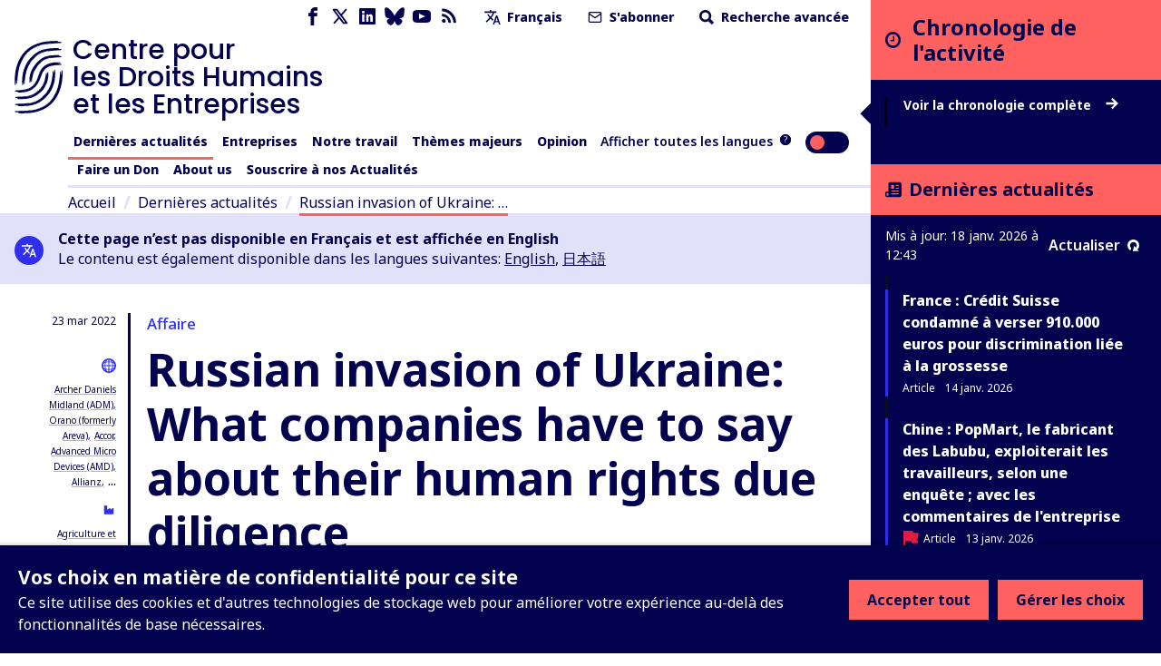

--- FILE ---
content_type: text/html; charset=utf-8
request_url: https://www.business-humanrights.org/fr/derni%C3%A8res-actualit%C3%A9s/russian-invasion-of-ukraine-what-companies-have-to-say-about-their-human-rights-due-diligence/?companies=4891271
body_size: 42843
content:
<!DOCTYPE html>










<html lang="fr"  >
  <head>
    <title>
      
  
    Russian invasion of Ukraine: What companies have to say about their human rights due diligence - Business and Human Rights Centre
  

    </title>
    <meta name="viewport" content="width=device-width, initial-scale=1">
    <link rel="shortcut icon" type="image/png" href="https://www.business-humanrights.org/static/img/logo.42e17ee4b348.svg"/>

    <link rel="preconnect" href="https://fonts.googleapis.com">
    <link rel="preconnect" href="https://fonts.gstatic.com" crossorigin>
    <link href="https://fonts.googleapis.com/css2?family=Noto+Sans+JP:wght@400..800&family=Noto+Sans+KR:wght@400..800&family=Noto+Sans+SC:wght@400..800&family=Noto+Sans+TC:wght@400..800&family=Noto+Sans+Arabic:wght@400..800&family=Noto+Sans:ital,wght@0,400..800;1,400..800&family=Roboto:ital,wght@0,400..800;1,400..800&display=swap" rel="stylesheet">

    <link href="/static/dist/css/styles.5ddbeb10f951.css" rel="stylesheet">

    <link rel="stylesheet" href="https://cdn.jsdelivr.net/npm/flatpickr/dist/flatpickr.min.css">
    <link rel="canonical" href="https://www.business-humanrights.org/fr/derni%C3%A8res-actualit%C3%A9s/russian-invasion-of-ukraine-what-companies-have-to-say-about-their-human-rights-due-diligence/?companies=4891271" />

    





<meta name="viewport" content="width=device-width,initial-scale=1">
<meta itemprop="name" content="Business and Human Rights Centre">

<meta property="og:title" content="Russian invasion of Ukraine: What companies have to say about their human rights due diligence - Business and Human Rights Centre" />
<meta property="og:type" content="article" />
<meta property="og:url" content="https://www.business-humanrights.org/fr/derni%C3%A8res-actualit%C3%A9s/russian-invasion-of-ukraine-what-companies-have-to-say-about-their-human-rights-due-diligence/?companies=4891271" />
<meta property="og:site_name" content="Business and Human Rights Centre" />

<meta name="twitter:title" content="Russian invasion of Ukraine: What companies have to say about their human rights due diligence - Business and Human Rights Centre">
<meta name="twitter:card" content="summary_large_image">




  <meta name="description" content="Check out this page via the Business and Human Rights Centre" />
  <meta name="twitter:description" content="Check out this page via the Business and Human Rights Centre">
  <meta itemprop="description" content="Check out this page via the Business and Human Rights Centre">
  <meta property="og:description" content="Check out this page via the Business and Human Rights Centre" />



  
  <meta property="og:image" content="https://media.business-humanrights.org/media/images/Stand_with_Ukraine_against_Russia.2e16d0ba.fill-1200x630.jpg" />
  <meta name="twitter:image" content="https://media.business-humanrights.org/media/images/Stand_with_Ukraine_against_Russia.2e16d0ba.fill-1200x630.jpg">
  <meta itemprop="image" content="https://media.business-humanrights.org/media/images/Stand_with_Ukraine_against_Russia.2e16d0ba.fill-1200x630.jpg">



    
    <!-- Google Tag Manager -->
    <script>
   (function(w,d,s,l,i){w[l]=w[l]||[];w[l].push({'gtm.start':
      new Date().getTime(),event:'gtm.js'});var f=d.getElementsByTagName(s)[0],
      j=d.createElement(s),dl=l!='dataLayer'?'&l='+l:'';j.async=true;j.src=
      'https://www.googletagmanager.com/gtm.js?id='+i+dl;f.parentNode.insertBefore(j,f);
      })(window,document,'script','dataLayer','GTM-KTJ4VND');
</script>

<META HTTP-EQUIV="Content-type" CONTENT="text/html; charset=UTF-8">
    <!-- End Google Tag Manager -->
    <script>
      window.dataLayer = window.dataLayer || [];
      function gtag() { window.dataLayer.push(arguments); }
      gtag('consent', 'default', {
        ad_storage: 'denied',
        analytics_storage: 'denied',
        wait_for_update: 500,
      });

    </script>
    

    
      <script src="/static/dist/jsi18n/fr/djangojs.3dd4139e162b.js"></script>
    

    
    
  </head>

  <body  class="lang-fr">
    <!-- Google Tag Manager (noscript) -->
      <noscript><iframe src="https://www.googletagmanager.com/ns.html?id=GTM-KTJ4VND"
      height="0" width="0" style="display:none;visibility:hidden"></iframe></noscript>
    <!-- End Google Tag Manager (noscript) -->
    
    <div id="sprite" style="position: absolute; width: 0; height: 0; overflow: hidden;">
      <svg xmlns="http://www.w3.org/2000/svg"><symbol id="abuses" viewBox="0 0 32 32"><title>abuses</title><path d="M3.617 27.486A2.753 2.753 0 005.973 28.8h20.053c.967 0 1.848-.491 2.357-1.314s.554-1.831.121-2.696L18.477 4.732c-.472-.945-1.422-1.532-2.478-1.532s-2.005.587-2.478 1.532L3.494 24.79a2.754 2.754 0 00.121 2.696zm.833-2.219L14.477 5.209c.295-.59.864-.942 1.523-.942s1.229.352 1.524.942l10.027 20.058c.266.532.238 1.152-.074 1.658s-.854.808-1.449.808H5.975c-.595 0-1.136-.302-1.449-.808s-.341-1.126-.075-1.658z"/><path d="M15.087 20.626h1.827a.534.534 0 00.531-.486l.724-8.095a.537.537 0 00-.531-.581h-3.276a.533.533 0 00-.531.581l.724 8.095a.534.534 0 00.531.486zm1.968-8.095l-.629 7.028h-.851l-.629-7.028h2.11zM16 21.827c-1.076 0-1.951.875-1.951 1.951s.875 1.951 1.951 1.951 1.951-.875 1.951-1.951-.875-1.951-1.951-1.951zm0 2.834a.885.885 0 010-1.768c.487 0 .884.397.884.884s-.397.884-.884.884z"/></symbol><symbol id="affiliation" viewBox="0 0 19 15"><title>affiliation</title><path d="M4.266 8.924c-.053.188-.155.361-.227.525.153-.059.319-.143.495-.185.334-.082.656-.05.898.228.24.276.236.599.123.923-.055.159-.145.306-.225.468.041-.021.085-.043.128-.067.229-.127.47-.201.734-.177.537.049.85.462.727.99-.053.229-.167.443-.237.622.146-.053.332-.145.528-.186.721-.152 1.212.377 1 1.084-.18.6-.594.973-1.194 1.144-.027.008-.053.021-.08.032h-.361c-.129-.064-.277-.104-.382-.195-.316-.274-.322-.63-.198-.994.054-.16.144-.306.221-.465-.058.03-.115.072-.178.09l-.302.092a1.284 1.284 0 01-.304.055c-.572.021-.933-.434-.798-1.002.054-.223.167-.431.237-.606-.154.055-.345.151-.546.19-.713.137-1.183-.374-.989-1.073.052-.189.154-.363.216-.504-.197.057-.424.16-.66.185-.639.066-1.036-.414-.888-1.04a1.66 1.66 0 011.42-1.235c.615-.057 1.02.464.842 1.1zM8.203 0c.032.01.063.026.096.032.637.114 1.11.473 1.49.98-.397.218-.785.428-1.169.646-.558.317-1.122.626-1.667.966-.607.378-.87.94-.77 1.655.138 1.003 1.088 1.886 2.253 1.36.534-.24 1.056-.51 1.581-.77.431-.215.853-.448 1.29-.647.157-.072.35-.1.525-.09.35.018.622.225.854.464.364.374.723.756 1.05 1.16.59.725 1.15 1.474 1.731 2.205.258.324.38.679.335 1.09-.058.54-.52.96-1.062.96-.145 0-.291-.023-.437-.036.063.465-.02.882-.421 1.167-.388.274-.813.256-1.25.08.026.475-.073.888-.494 1.138-.41.243-.832.211-1.254-.033v.17c-.033.682-.559 1.142-1.239 1.076-.287-.028-.536-.157-.769-.32-.095-.068-.142-.138-.133-.272.042-.696-.289-1.202-.891-1.382-.128-.038-.264-.051-.406-.078-.006-.362-.087-.703-.345-.98-.261-.28-.595-.394-.97-.414-.025-.868-.473-1.335-1.322-1.412l-.01-.18a1.24 1.24 0 00-1.035-1.181c-.517-.095-.973.062-1.39.354-.37.26-.634.608-.799 1.038a58.571 58.571 0 00-.134-.05L0 8.175V1.448L.037.865c.142.047.28.09.415.138.666.234 1.327.485 2 .696.272.085.57.118.855.11.394-.01.718-.238 1.04-.442.662-.42 1.34-.809 2.08-1.075C6.768.168 7.128.096 7.48 0h.723zm6.021.48c.446.228.87.502 1.324.712.296.137.623.224.946.282.427.076.852-.017 1.263-.136.418-.121.829-.268 1.243-.404v7.209c-.32.096-.64.199-.962.288-.594.166-1.16.104-1.653-.285a3.069 3.069 0 01-.527-.575c-.694-.924-1.366-1.866-2.16-2.707a18.953 18.953 0 00-1.086-1.043c-.441-.398-.95-.456-1.486-.221-.275.12-.538.269-.804.408-.662.347-1.314.715-1.988 1.036-.647.308-1.305.04-1.572-.594a1.043 1.043 0 01.303-1.224c.148-.119.31-.224.475-.316 1.17-.653 2.345-1.3 3.515-1.95.25-.14.493-.292.736-.444.804-.503 1.619-.452 2.433-.036z"/></symbol><symbol id="arrow-down" viewBox="0 0 17 19"><title>arrow-down</title><path d="M.692 10.424l7.942 7.942 8.174-7.942-2.058-2.058-4.617 4.617V.866h-3V12.75L2.75 8.366.692 10.424z" fill-rule="evenodd"/></symbol><symbol id="arrow-left" viewBox="0 0 30 28"><title>arrow-left</title><path d="M13.081 27.081L0 14 13.081.537l3.39 3.39-7.604 7.603h19.957v4.941l-19.572.002 7.219 7.219-3.39 3.39z"/></symbol><symbol id="arrow-right" viewBox="0 0 30 28"><title>arrow-right</title><path d="M16.56.919L29.641 14 16.56 27.463l-3.39-3.39 7.604-7.603H.817v-4.941l19.572-.002-7.219-7.219 3.39-3.39z"/></symbol><symbol id="arrow-up" viewBox="0 0 32 32"><title>arrow-up</title><path d="M7.609 16.943l7.057-7.057v15.448a1.333 1.333 0 002.666 0V9.886l7.057 7.057a1.332 1.332 0 101.885-1.885l-9.333-9.333-.007-.007a1.35 1.35 0 00-.425-.283 1.343 1.343 0 00-1.455.289l-9.333 9.333a1.332 1.332 0 101.885 1.885z"/></symbol><symbol id="attack-type" viewBox="0 0 16 19"><title>attack-type</title><path d="M7.773 0l7.772 4.318c0 8.637-4.318 12.955-7.772 14.682C3.455 17.273 0 12.955 0 4.318L7.773 0zm0 12.09a.863.863 0 10-.002 1.727.863.863 0 00.002-1.726zm.863-6.045H6.91v5.182h1.727V6.045z"/></symbol><symbol fill="none" id="bluesky" viewBox="0 0 24 22"><title>bluesky</title><path d="M5.202 1.654c2.752 2.111 5.712 6.393 6.798 8.69 1.087-2.297 4.046-6.579 6.798-8.69C20.783.13 24-1.05 24 2.703c0 .749-.42 6.293-.667 7.193-.856 3.13-3.978 3.927-6.755 3.444 4.854.845 6.089 3.642 3.422 6.439-5.064 5.312-7.279-1.333-7.847-3.036-.104-.312-.152-.458-.153-.334 0-.124-.05.022-.153.334-.568 1.703-2.782 8.348-7.847 3.036-2.667-2.797-1.432-5.594 3.422-6.439-2.777.483-5.899-.315-6.755-3.444C.42 8.996 0 3.452 0 2.703 0-1.05 3.217.13 5.202 1.653z" fill="currentColor"/></symbol><symbol id="burger" viewBox="0 0 32 32"><title>burger</title><path d="M28 12H4a1.333 1.333 0 000 2.666h24A1.333 1.333 0 0028 12zm0-5.333H4a1.333 1.333 0 000 2.666h24a1.333 1.333 0 000-2.666zm0 10.666H4a1.333 1.333 0 000 2.666h24a1.333 1.333 0 000-2.666zm0 5.334H4a1.333 1.333 0 000 2.666h24a1.333 1.333 0 000-2.666z"/></symbol><symbol id="chevron-down" viewBox="0 0 32 32"><title>chevron-down</title><path d="M7.057 12.943l8 8a1.332 1.332 0 001.885 0l8-8a1.332 1.332 0 10-1.885-1.885L16 18.115l-7.057-7.057a1.332 1.332 0 10-1.885 1.885z"/></symbol><symbol id="chevron-left" viewBox="0 0 32 32"><title>chevron-left</title><path d="M20.943 23.057L13.886 16l7.057-7.057a1.332 1.332 0 10-1.885-1.885l-8 8a1.332 1.332 0 000 1.885l8 8a1.332 1.332 0 101.885-1.885z"/></symbol><symbol id="chevron-right" viewBox="0 0 32 32"><title>chevron-right</title><path d="M12.943 24.943l8-8a1.332 1.332 0 000-1.885l-8-8a1.332 1.332 0 10-1.885 1.885L18.115 16l-7.057 7.057a1.332 1.332 0 101.885 1.885z"/></symbol><symbol id="chevron-up" viewBox="0 0 32 32"><title>chevron-up</title><path d="M24.943 19.057l-8-8a1.332 1.332 0 00-1.885 0l-8 8a1.332 1.332 0 101.885 1.885L16 13.885l7.057 7.057a1.332 1.332 0 101.885-1.885z"/></symbol><symbol id="clock" viewBox="0 0 19 19"><title>Clock icon</title><path d="M9.5 19c5.245 0 9.5-4.255 9.5-9.5S14.745 0 9.5 0 0 4.255 0 9.5 4.255 19 9.5 19zm0-2.77A6.736 6.736 0 012.77 9.5c0-3.71 3.02-6.73 6.73-6.73 3.71 0 6.73 3.02 6.73 6.73 0 3.71-3.02 6.73-6.73 6.73zm1.188-5.147a.39.39 0 00.395-.396V5.146a.39.39 0 00-.396-.396h-.791a.39.39 0 00-.396.396V9.5H6.73a.39.39 0 00-.397.396v.791a.39.39 0 00.396.396h3.958z" fill-rule="evenodd"/></symbol><symbol id="close" viewBox="0 0 32 32"><title>close</title><path d="M7.057 8.943L14.114 16l-7.057 7.057a1.332 1.332 0 101.885 1.885l7.057-7.057 7.057 7.057a1.332 1.332 0 101.885-1.885L17.884 16l7.057-7.057a1.332 1.332 0 10-1.885-1.885l-7.057 7.057-7.057-7.057a1.332 1.332 0 10-1.885 1.885z"/></symbol><symbol id="delete" viewBox="0 0 32 32"><title>delete</title><path d="M24 9.333v17.333a1.324 1.324 0 01-.391.942 1.331 1.331 0 01-.942.391H9.334a1.324 1.324 0 01-.942-.391 1.331 1.331 0 01-.391-.942V9.333zm-1.333-2.666V5.334a3.997 3.997 0 00-4-4.001h-5.333a3.997 3.997 0 00-4 4v1.333H4.001a1.333 1.333 0 000 2.666h1.333v17.333a3.997 3.997 0 004 4.001h13.333a3.997 3.997 0 004.001-4V9.333h1.333a1.333 1.333 0 000-2.666zM12 6.667V5.334a1.324 1.324 0 01.391-.942 1.331 1.331 0 01.942-.391h5.333a1.324 1.324 0 01.942.391 1.331 1.331 0 01.391.942v1.333zm0 8v8a1.333 1.333 0 002.666 0v-8a1.333 1.333 0 00-2.666 0zm5.333 0v8a1.333 1.333 0 002.666 0v-8a1.333 1.333 0 00-2.666 0z"/></symbol><symbol id="development-poverty" viewBox="0 0 32 32"><title>development-poverty</title><path d="M26.971 26.514H5.485V5.028a.456.456 0 10-.914 0v21.943c0 .253.204.457.457.457h21.943a.456.456 0 100-.914z"/><path d="M25.443 8.927a.457.457 0 10.823-.399L25.139 6.2a.459.459 0 00-.611-.213L22.2 7.114a.457.457 0 00.399.824l1.252-.606-3.592 8.683c-.049-.004-.096-.015-.146-.015-.691 0-1.286.389-1.597.956l-4.84-2.42a1.831 1.831 0 00-1.792-2.193 1.83 1.83 0 00-1.829 1.829c0 .471.184.897.478 1.222l-2.597 5.195c-.056-.005-.109-.017-.166-.017-1.008 0-1.829.82-1.829 1.829s.82 1.829 1.829 1.829 1.829-.82 1.829-1.829c0-.624-.315-1.175-.794-1.505l2.499-4.998a1.8 1.8 0 00.58.103c.556 0 1.048-.254 1.383-.646l5.02 2.51a1.828 1.828 0 001.825 1.793c1.008 0 1.829-.82 1.829-1.829 0-.634-.324-1.192-.815-1.52l3.635-8.787.681 1.406zM7.771 23.314a.915.915 0 010-1.828.915.915 0 010 1.828zm4.115-8.228a.915.915 0 010-1.828.915.915 0 010 1.828zm8.228 3.657a.915.915 0 010-1.828.915.915 0 010 1.828z"/></symbol><symbol id="discrimination" viewBox="0 0 32 32"><title>discrimination</title><path d="M21.165 6.909c-.292 0-.567.072-.809.198v-.949a1.77 1.77 0 00-1.769-1.769c-.327 0-.633.091-.896.247a1.772 1.772 0 00-1.697-1.274 1.77 1.77 0 00-1.695 1.266 1.751 1.751 0 00-.883-.238 1.77 1.77 0 00-1.769 1.769v4.976a2.567 2.567 0 00-1.618-.574.962.962 0 00-.96.96v6.617c0 1.547 1.075 3.218 2.521 4.266.024.025.05.048.08.068.003.002.293.198.293.47v5.216a.48.48 0 00.96 0v-5.021c.344.133.694.232 1.047.28a.482.482 0 00.54-.411.479.479 0 00-.411-.54c-.627-.085-1.257-.356-1.828-.743a.819.819 0 00-.07-.05c-1.232-.864-2.173-2.271-2.173-3.535v-6.617a1.62 1.62 0 011.618 1.619v2.543c0 .256.201.463.453.477l.024.003c.096.001 2.36.063 2.86 3.044a.48.48 0 10.947-.159c-.485-2.891-2.414-3.609-3.324-3.787V6.159a.81.81 0 011.618 0v5.808a.48.48 0 00.96 0V5.131a.81.81 0 011.618 0v6.836c0 .265.215.48.48.48l.008-.001.008.001a.48.48 0 00.48-.48V6.159a.81.81 0 011.618 0v7.275a.48.48 0 00.96 0V8.679a.81.81 0 011.618 0v7.943c0 4.389-3.636 5.727-4.051 5.866a.48.48 0 00.304.91 6.782 6.782 0 001.597-.789v5.55a.48.48 0 00.96 0v-5.876c0-.355.176-.603.253-.694 1.091-1.154 1.897-2.801 1.897-4.967V8.679a1.77 1.77 0 00-1.769-1.769z"/></symbol><symbol id="dollar" viewBox="0 0 32 32"><title>dollar</title><path d="M24.321 21.161c0 3.642-2.607 6.518-6.393 7.143v3.125c0 .321-.25.571-.571.571h-2.41a.575.575 0 01-.571-.571v-3.125c-4.178-.59-6.464-3.089-6.553-3.197a.592.592 0 01-.035-.733l1.839-2.41c.089-.125.25-.197.41-.214s.321.035.429.161c.035.018 2.536 2.41 5.696 2.41 1.75 0 3.642-.928 3.642-2.946 0-1.714-2.107-2.553-4.518-3.518-3.214-1.267-7.214-2.875-7.214-7.358 0-3.286 2.571-6 6.304-6.714V.571c0-.321.267-.571.571-.571h2.41c.321 0 .571.25.571.571v3.143c3.625.41 5.553 2.375 5.625 2.447a.573.573 0 01.089.679l-1.447 2.607a.529.529 0 01-.41.286.593.593 0 01-.482-.125c-.018-.018-2.178-1.928-4.857-1.928-2.267 0-3.839 1.125-3.839 2.75 0 1.893 2.178 2.733 4.714 3.714 3.286 1.267 7 2.714 7 7.018z"/></symbol><symbol id="download" viewBox="0 0 32 32"><title>download</title><path d="M26.667 20v5.333a1.324 1.324 0 01-.391.942 1.331 1.331 0 01-.942.391H6.667a1.324 1.324 0 01-.942-.391 1.331 1.331 0 01-.391-.942V20a1.333 1.333 0 00-2.666 0v5.333a3.997 3.997 0 004 4.001h18.667a3.997 3.997 0 004.001-4v-5.333a1.333 1.333 0 00-2.666 0zm-9.334-3.219V4a1.333 1.333 0 00-2.666 0v12.781l-4.391-4.391a1.332 1.332 0 10-1.885 1.885l6.667 6.667.008.008a1.324 1.324 0 00.927.382h.015a1.344 1.344 0 00.935-.39l6.667-6.667a1.332 1.332 0 10-1.885-1.885z"/></symbol><symbol id="email" viewBox="0 0 32 32"><title>email</title><path d="M4 10.561l11.236 7.865c.453.313 1.06.328 1.529 0L28 10.561V24a1.312 1.312 0 01-.393.94 1.312 1.312 0 01-.94.393H5.334a1.312 1.312 0 01-.94-.393 1.312 1.312 0 01-.393-.94zM1.333 8.016V24c0 .537.108 1.053.303 1.524.204.492.503.933.871 1.303s.811.668 1.303.871a3.98 3.98 0 001.524.303h21.333a3.98 3.98 0 001.524-.303c.492-.204.933-.503 1.303-.871s.668-.811.871-1.303A3.98 3.98 0 0030.668 24V7.977a3.976 3.976 0 00-.303-1.5c-.204-.492-.503-.933-.871-1.303s-.811-.668-1.303-.871a3.962 3.962 0 00-1.524-.304H5.334a3.98 3.98 0 00-1.524.303 4.05 4.05 0 00-1.303.871 3.996 3.996 0 00-1.174 2.804V8zm26.526-.611L16 15.705l-11.859-8.3c.064-.127.149-.244.251-.345.127-.127.275-.227.439-.293.155-.064.324-.1.503-.1h21.333a1.312 1.312 0 01.94.393c.101.101.187.219.251.345z"/></symbol><symbol id="environment" viewBox="0 0 32 32"><title>environment</title><path d="M26.514 26.057h-3.703V22.4c2.56-.137 3.886-1.509 3.886-4.069 0-2.88-1.737-7.269-4.343-7.269s-4.343 4.343-4.343 7.269c0 2.56 1.28 3.931 3.886 4.069v3.657h-10.24v-5.531c3.657-.137 5.44-1.966 5.44-5.531 0-3.977-2.469-9.966-5.897-9.966S5.303 11.018 5.303 15.04c0 3.566 1.783 5.394 5.44 5.531v5.486H5.486c-.274 0-.457.183-.457.457s.183.457.457.457h21.029c.274 0 .457-.183.457-.457s-.183-.457-.457-.457zM11.2 10.011c-.274 0-.457.183-.457.457v2.926l-1.509-1.509c-.183-.183-.457-.183-.64 0s-.183.457 0 .64l2.194 2.194v2.103l-1.509-1.509c-.183-.183-.457-.183-.64 0s-.183.457 0 .64l2.194 2.194v1.554c-3.109-.137-4.526-1.554-4.526-4.617 0-3.977 2.423-9.097 4.983-9.097s4.983 5.12 4.983 9.097c0 3.063-1.417 4.48-4.526 4.617v-1.554l2.194-2.194c.183-.183.183-.457 0-.64s-.457-.183-.64 0l-1.509 1.509v-2.103l2.194-2.194c.183-.183.183-.457 0-.64s-.457-.183-.64 0l-1.509 1.509v-2.926c-.183-.229-.366-.457-.64-.457zm11.154 4.618c-.274 0-.457.183-.457.457v1.737L21.028 16c-.183-.183-.457-.183-.64 0s-.183.457 0 .64l1.509 1.509v1.143l-.869-.869c-.183-.183-.457-.183-.64 0s-.183.457 0 .64l1.509 1.509v.914c-2.057-.137-2.971-1.097-2.971-3.154 0-2.789 1.646-6.354 3.429-6.354s3.429 3.566 3.429 6.354c0 2.057-.914 3.017-2.971 3.154v-.914l1.509-1.509c.183-.183.183-.457 0-.64s-.457-.183-.64 0l-.869.869v-1.143l1.509-1.509c.183-.183.183-.457 0-.64s-.457-.183-.64 0l-.869.869v-1.783a.491.491 0 00-.457-.457z"/><path d="M20.206 9.554c1.051 0 1.92-.869 1.92-1.92s-.869-1.92-1.92-1.92-1.92.823-1.92 1.92.869 1.92 1.92 1.92zm0-2.971c.549 0 1.006.457 1.006 1.006s-.457 1.006-1.006 1.006S19.2 8.138 19.2 7.589s.457-1.006 1.006-1.006z"/></symbol><symbol id="external-link" viewBox="0 0 17 17"><title>external-link</title><path d="M14.167 14.167H2.833V2.876l2.834-.043V0H0v17h17V9.917h-2.833v4.25zM8.5 0l2.833 2.833-6.032 6.032L8.134 11.7l6.032-6.032L17 8.5V0H8.5z" fill-rule="evenodd"/></symbol><symbol id="facebook" viewBox="0 0 32 32"><title>facebook</title><path d="M19 6h5V0h-5c-3.86 0-7 3.14-7 7v3H8v6h4v16h6V16h5l1-6h-6V7c0-.542.458-1 1-1z"/></symbol><symbol id="filter" viewBox="0 0 22 28"><title>filter</title><path d="M21.922 4.609a.984.984 0 01-.219 1.094L14 13.406V25c0 .406-.25.766-.609.922A1.158 1.158 0 0113 26a.932.932 0 01-.703-.297l-4-4A.996.996 0 018 21v-7.594L.297 5.703a.984.984 0 01-.219-1.094C.234 4.25.594 4 1 4h20c.406 0 .766.25.922.609z"/></symbol><symbol fill="none" id="flag" viewBox="0 0 19 21"><title>flag</title><path d="M0 20.542V0h10.875l.483 2.417h6.767V14.5H9.667l-.484-2.417H2.417v8.459H0z" fill="#E11B41"/></symbol><symbol id="gender" viewBox="0 0 19 16"><title>gender</title><path d="M18.408 4.182a.104.104 0 010-.048.688.688 0 00-.256-.36l-.072-.048-.216-.096h-.096l-2.823-.64a.815.815 0 00-.312 1.6l1.36.272-1.208 1.216a5.543 5.543 0 00-1.976-1.104A5.6 5.6 0 102.563 8.67l-.632.623-.56-.543A.803.803 0 00.235 9.885l.576.544-.568.56a.8.8 0 000 1.136.8.8 0 001.136 0l.56-.568.568.568a.8.8 0 001.128-1.136l-.56-.56.568-.576a5.543 5.543 0 001.967 1.072A5.6 5.6 0 1015.857 7.23l1.271-1.264.272 1.36a.8.8 0 00.8.648h.152a.8.8 0 00.632-.944l-.576-2.848zM8.378 7.518a4 4 0 012.751-1.168 4 4 0 01-3.839 3.2 4.055 4.055 0 011.088-2.032zm-4-4.8A4 4 0 0111.13 4.75a5.6 5.6 0 00-3.88 1.64 5.647 5.647 0 00-1.536 2.871 4.167 4.167 0 01-1.335-.88 4 4 0 010-5.662zm9.663 10.463a4 4 0 01-6.75-2.032 5.6 5.6 0 003.918-1.6 5.647 5.647 0 001.536-2.871c.498.204.952.503 1.336.88a4 4 0 010 5.663l-.04-.04z"/></symbol><symbol id="globe-blue" viewBox="0 0 19 19"><title>globe</title><path d="M14.5 5a9.5 9.5 0 110 19 9.5 9.5 0 010-19zm-3.572 14.598l.093.218a7.8 7.8 0 001.053 1.783c.61.208 1.256.34 1.926.385v-1.991a15.495 15.495 0 01-3.072-.395zm7.143 0l-.137.032a15.49 15.49 0 01-2.933.362v1.992a7.468 7.468 0 001.926-.385c.435-.539.824-1.217 1.144-2.002zm-9.826-.958l.02.03a7.541 7.541 0 002.095 2.085 11.08 11.08 0 01-.62-1.494 11.198 11.198 0 01-1.495-.621zm12.51 0l-.158.078c-.417.202-.864.384-1.336.543-.18.533-.388 1.033-.621 1.494a7.54 7.54 0 002.115-2.115zM14 15l-3.992.001a14.18 14.18 0 00.529 3.462c1.04.3 2.211.489 3.463.529V15zm4.992.001L15 15l.001 3.992a14.18 14.18 0 003.462-.529c.3-1.04.489-2.21.529-3.462zm-9.984 0H7.016c.045.67.177 1.316.385 1.926.539.435 1.217.824 2.002 1.144a15.418 15.418 0 01-.395-3.07zm12.976 0h-1.992a15.495 15.495 0 01-.394 3.071c.784-.321 1.462-.71 2.001-1.146.208-.61.34-1.255.385-1.925zM9.402 10.928l-.218.093a7.8 7.8 0 00-1.783 1.053A7.486 7.486 0 007.016 14h1.991c.033-1.082.17-2.116.395-3.072zm4.598-.92a14.18 14.18 0 00-3.463.529c-.3 1.04-.489 2.211-.529 3.463H14zm1.001 0L15 14h3.992a14.18 14.18 0 00-.529-3.463 14.18 14.18 0 00-3.462-.529zm4.596.92l.033.138c.206.918.332 1.904.363 2.934h1.99a7.468 7.468 0 00-.384-1.927c-.539-.435-1.217-.824-2.002-1.144zM10.36 8.246l-.03.02a7.541 7.541 0 00-2.085 2.095c.46-.233.961-.442 1.494-.62.18-.534.388-1.034.621-1.495zm8.28 0l.078.158c.202.417.384.864.543 1.336.533.18 1.033.388 1.494.621a7.54 7.54 0 00-2.115-2.115zM14 7.016a7.468 7.468 0 00-1.927.385c-.435.539-.824 1.217-1.144 2.002A15.43 15.43 0 0114 9.007zm1 0l.001 1.992c1.081.032 2.115.17 3.071.394-.321-.784-.71-1.462-1.146-2.001a7.486 7.486 0 00-1.925-.385z" transform="translate(-5 -5)" fill="currentColor" fill-rule="evenodd"/></symbol><symbol id="globe" viewBox="0 0 19 19"><title>globe</title><path d="M14.5 5a9.5 9.5 0 110 19 9.5 9.5 0 010-19zm-3.572 14.598l.093.218a7.8 7.8 0 001.053 1.783c.61.208 1.256.34 1.926.385v-1.991a15.495 15.495 0 01-3.072-.395zm7.143 0l-.137.032a15.49 15.49 0 01-2.933.362v1.992a7.468 7.468 0 001.926-.385c.435-.539.824-1.217 1.144-2.002zm-9.826-.958l.02.03a7.541 7.541 0 002.095 2.085 11.08 11.08 0 01-.62-1.494 11.198 11.198 0 01-1.495-.621zm12.51 0l-.158.078c-.417.202-.864.384-1.336.543-.18.533-.388 1.033-.621 1.494a7.54 7.54 0 002.115-2.115zM14 15l-3.992.001a14.18 14.18 0 00.529 3.462c1.04.3 2.211.489 3.463.529V15zm4.992.001L15 15l.001 3.992a14.18 14.18 0 003.462-.529c.3-1.04.489-2.21.529-3.462zm-9.984 0H7.016c.045.67.177 1.316.385 1.926.539.435 1.217.824 2.002 1.144a15.418 15.418 0 01-.395-3.07zm12.976 0h-1.992a15.495 15.495 0 01-.394 3.071c.784-.321 1.462-.71 2.001-1.146.208-.61.34-1.255.385-1.925zM9.402 10.928l-.218.093a7.8 7.8 0 00-1.783 1.053A7.486 7.486 0 007.016 14h1.991c.033-1.082.17-2.116.395-3.072zm4.598-.92a14.18 14.18 0 00-3.463.529c-.3 1.04-.489 2.211-.529 3.463H14zm1.001 0L15 14h3.992a14.18 14.18 0 00-.529-3.463 14.18 14.18 0 00-3.462-.529zm4.596.92l.033.138c.206.918.332 1.904.363 2.934h1.99a7.468 7.468 0 00-.384-1.927c-.539-.435-1.217-.824-2.002-1.144zM10.36 8.246l-.03.02a7.541 7.541 0 00-2.085 2.095c.46-.233.961-.442 1.494-.62.18-.534.388-1.034.621-1.495zm8.28 0l.078.158c.202.417.384.864.543 1.336.533.18 1.033.388 1.494.621a7.54 7.54 0 00-2.115-2.115zM14 7.016a7.468 7.468 0 00-1.927.385c-.435.539-.824 1.217-1.144 2.002A15.43 15.43 0 0114 9.007zm1 0l.001 1.992c1.081.032 2.115.17 3.071.394-.321-.784-.71-1.462-1.146-2.001a7.486 7.486 0 00-1.925-.385z" transform="translate(-5 -5)" fill-rule="evenodd"/></symbol><symbol id="groups" viewBox="0 0 32 32"><title>groups</title><path d="M11.901 14.315h8.198a.533.533 0 00.533-.533v-2.845a1.948 1.948 0 00-1.946-1.946h-5.372a1.948 1.948 0 00-1.946 1.946v2.845c0 .295.239.533.533.533zm.533-3.379c0-.485.395-.88.88-.88h5.372c.485 0 .88.395.88.88v2.311h-1.035v-.881a.533.533 0 10-1.066 0v.881h-2.929v-.881a.533.533 0 10-1.066 0v.881h-1.035v-2.311zm.874-5.548c0 1.484 1.208 2.692 2.692 2.692s2.692-1.207 2.692-2.692S17.484 2.696 16 2.696s-2.692 1.207-2.692 2.692zm4.317 0c0 .896-.729 1.625-1.625 1.625s-1.625-.729-1.625-1.625.729-1.625 1.625-1.625 1.625.729 1.625 1.625zM29.333 28.77v-2.845a1.948 1.948 0 00-1.946-1.946h-5.373a1.948 1.948 0 00-1.946 1.946v2.845c0 .295.239.533.533.533H28.8a.533.533 0 00.533-.533zm-1.066-.533h-1.035v-.881a.533.533 0 10-1.066 0v.881h-2.929v-.881a.533.533 0 10-1.066 0v.881h-1.035v-2.311c0-.485.395-.88.88-.88h5.373c.485 0 .88.395.88.88v2.311zm-6.258-7.86c0 1.484 1.208 2.692 2.692 2.692s2.692-1.207 2.692-2.692-1.208-2.692-2.692-2.692a2.695 2.695 0 00-2.692 2.692zm4.317 0c0 .896-.729 1.625-1.625 1.625s-1.625-.729-1.625-1.625.729-1.625 1.625-1.625 1.625.729 1.625 1.625zM3.2 29.304h8.199a.533.533 0 00.533-.533v-2.845a1.948 1.948 0 00-1.946-1.946H4.613a1.948 1.948 0 00-1.946 1.946v2.845c0 .295.239.533.533.533zm.533-3.378c0-.485.395-.88.88-.88h5.373c.485 0 .88.395.88.88v2.311H9.831v-.881a.533.533 0 10-1.066 0v.881H5.836v-.881a.533.533 0 10-1.066 0v.881H3.735v-2.311zm.875-5.549c0 1.484 1.208 2.692 2.692 2.692s2.692-1.207 2.692-2.692-1.208-2.692-2.692-2.692a2.695 2.695 0 00-2.692 2.692zm4.316 0c0 .896-.729 1.625-1.625 1.625s-1.625-.729-1.625-1.625.729-1.625 1.625-1.625 1.625.729 1.625 1.625zm4.659 1.49L16 19.449l2.417 2.418a.532.532 0 10.754-.754l-2.638-2.639v-2.932a.533.533 0 10-1.066 0v2.932l-2.638 2.639a.534.534 0 00.754.754z"/></symbol><symbol id="health" viewBox="0 0 32 32"><title>health</title><path d="M10.49 5.44c-3.447.08-6.53 2.795-6.53 6.86 0 1.147.174 2.196.48 3.15H2.551a.64.64 0 000 1.28h8.811a.642.642 0 00.588-.386l.002-.004 1.12-2.58 2.47 6.39a.641.641 0 001.168.054l.002-.004 2.54-5.35.86 1.55a.64.64 0 00.56.33h2.939a.64.64 0 100-1.28h-2.56l-1.28-2.3a.64.64 0 00-1.138.027l-.002.004-2.43 5.13-2.5-6.47a.642.642 0 00-.662-.41h.003a.639.639 0 00-.528.386l-.002.004-1.57 3.63h-5.14a8.757 8.757 0 01-.56-3.15c0-3.434 2.46-5.515 5.27-5.58 1.685-.039 3.509.663 5.01 2.38a.64.64 0 00.959.001l.001-.001c2.002-2.289 4.561-2.79 6.63-2.1s3.65 2.553 3.65 5.3c0 3.489-1.722 5.718-4.02 7.66-2.145 1.813-4.755 3.297-6.75 5.12-2.717-2.484-6.564-4.363-8.82-7.24a.64.64 0 00-1.008.791l-.001-.001c2.654 3.383 6.937 5.315 9.39 7.74a.64.64 0 00.9 0c1.833-1.812 4.674-3.372 7.11-5.43 1.383-1.169 2.632-2.532 3.46-4.21h2.429a.64.64 0 100-1.28h-1.9c.311-.952.49-1.997.49-3.15 0-3.252-1.965-5.658-4.52-6.51-2.392-.798-5.289-.224-7.54 2.01-1.644-1.619-3.609-2.403-5.49-2.36z"/></symbol><symbol id="industry" viewBox="0 0 29 29"><title>C4067174-3DD9-4B9E-AD64-284FDAAE6338@1x</title><path d="M6 23a1 1 0 01-1-1V7a1 1 0 011-1h4.333a1 1 0 011 1v7l4.8-3.031a1 1 0 011.534.845V14l4.799-3.031a1 1 0 011.534.845V22a1 1 0 01-1 1H6z" fill-rule="evenodd"/></symbol><symbol id="information-outline" viewBox="0 0 32 32"><title>information-outline</title><path d="M5.159 26.841A15.291 15.291 0 01.478 15.812C.478 7.344 7.343.479 15.811.479c4.328 0 8.237 1.793 11.025 4.677l.004.004a15.28 15.28 0 014.304 10.652c0 8.468-6.865 15.333-15.333 15.333-4.14 0-7.898-1.641-10.657-4.308l.004.004zm19.52-2.162A12.235 12.235 0 0028.274 16c0-6.778-5.495-12.274-12.274-12.274a12.237 12.237 0 00-8.679 3.595A12.235 12.235 0 003.726 16c0 6.778 5.495 12.274 12.274 12.274 3.389 0 6.458-1.374 8.679-3.595zm-10.212-7.146v-3.067h3.067v9.2h-3.067v-6.133zm0-9.2h3.067V11.4h-3.067V8.333z"/></symbol><symbol id="information" viewBox="0 0 32 32"><title>information</title><path d="M27.607 7.443c.614.614 1.128 1.84 1.128 2.719v19.102c0 .879-.713 1.592-1.592 1.592H4.857a1.592 1.592 0 01-1.592-1.592V2.734c0-.879.713-1.592 1.592-1.592h14.857c.879 0 2.106.514 2.719 1.128zm-7.362-4.045v6.234h6.234c-.099-.282-.249-.563-.365-.68l-5.19-5.19c-.117-.117-.398-.265-.68-.365zm6.368 25.337V11.756h-6.898a1.592 1.592 0 01-1.592-1.592V3.266H5.388v25.47h21.224zM9.633 14.408c0-.298.232-.53.53-.53h11.673c.298 0 .53.232.53.53v1.062c0 .298-.232.53-.53.53H10.163a.523.523 0 01-.53-.53v-1.062zm12.204 3.714c.298 0 .53.232.53.53v1.062c0 .298-.232.53-.53.53H10.164a.523.523 0 01-.53-.53v-1.062c0-.298.232-.53.53-.53h11.673zm0 4.245c.298 0 .53.232.53.53v1.062c0 .298-.232.53-.53.53H10.164a.523.523 0 01-.53-.53v-1.062c0-.298.232-.53.53-.53h11.673z"/></symbol><symbol id="instagram" viewBox="0 0 32 32"><title>instagram</title><path d="M16 2.881c4.275 0 4.781.019 6.462.094 1.563.069 2.406.331 2.969.55a4.952 4.952 0 011.837 1.194 5.015 5.015 0 011.2 1.838c.219.563.481 1.412.55 2.969.075 1.688.094 2.194.094 6.463s-.019 4.781-.094 6.463c-.069 1.563-.331 2.406-.55 2.969a4.94 4.94 0 01-1.194 1.837 5.02 5.02 0 01-1.837 1.2c-.563.219-1.413.481-2.969.55-1.688.075-2.194.094-6.463.094s-4.781-.019-6.463-.094c-1.563-.069-2.406-.331-2.969-.55a4.952 4.952 0 01-1.838-1.194 5.02 5.02 0 01-1.2-1.837c-.219-.563-.481-1.413-.55-2.969-.075-1.688-.094-2.194-.094-6.463s.019-4.781.094-6.463c.069-1.563.331-2.406.55-2.969a4.964 4.964 0 011.194-1.838 5.015 5.015 0 011.838-1.2c.563-.219 1.412-.481 2.969-.55 1.681-.075 2.188-.094 6.463-.094zM16 0c-4.344 0-4.887.019-6.594.094-1.7.075-2.869.35-3.881.744-1.056.412-1.95.956-2.837 1.85a7.833 7.833 0 00-1.85 2.831C.444 6.538.169 7.7.094 9.4.019 11.113 0 11.656 0 16s.019 4.887.094 6.594c.075 1.7.35 2.869.744 3.881.413 1.056.956 1.95 1.85 2.837a7.82 7.82 0 002.831 1.844c1.019.394 2.181.669 3.881.744 1.706.075 2.25.094 6.594.094s4.888-.019 6.594-.094c1.7-.075 2.869-.35 3.881-.744 1.05-.406 1.944-.956 2.831-1.844s1.438-1.781 1.844-2.831c.394-1.019.669-2.181.744-3.881.075-1.706.094-2.25.094-6.594s-.019-4.887-.094-6.594c-.075-1.7-.35-2.869-.744-3.881a7.506 7.506 0 00-1.831-2.844A7.82 7.82 0 0026.482.843C25.463.449 24.301.174 22.601.099c-1.712-.081-2.256-.1-6.6-.1z"/><path d="M16 7.781c-4.537 0-8.219 3.681-8.219 8.219s3.681 8.219 8.219 8.219 8.219-3.681 8.219-8.219A8.221 8.221 0 0016 7.781zm0 13.55a5.331 5.331 0 110-10.663 5.331 5.331 0 010 10.663zM26.462 7.456a1.919 1.919 0 11-3.838 0 1.919 1.919 0 013.838 0z"/></symbol><symbol id="investment-trade-globalisation" viewBox="0 0 32 32"><title>investment-trade-globalisation</title><path d="M25.811 15.496c.027-.321.045-.644.045-.968 0-6.246-5.082-11.328-11.328-11.328S3.2 8.282 3.2 14.528c0 6.246 5.082 11.328 11.328 11.328.322 0 .646-.018.968-.045a7.37 7.37 0 005.92 2.989c4.072 0 7.384-3.313 7.384-7.384a7.37 7.37 0 00-2.989-5.92zm-11.816 9.227c-1.461-.345-2.753-2.078-3.552-4.534a11.953 11.953 0 013.552-.693v5.227zm0-6.294c-1.329.054-2.63.302-3.843.735a18.989 18.989 0 01-.543-4.103h4.386v3.368zm-4.386-4.434a18.98 18.98 0 01.543-4.103c1.213.434 2.514.681 3.843.735v3.368H9.609zm5.452-9.662c1.461.345 2.753 2.079 3.553 4.534a11.953 11.953 0 01-3.553.693V4.333zM13.995 9.56a11.934 11.934 0 01-3.553-.693c.799-2.456 2.091-4.19 3.553-4.534V9.56zm1.066 1.067a13.023 13.023 0 003.843-.735c.314 1.251.505 2.641.543 4.103h-4.386v-3.368zm5.453 3.368a20.053 20.053 0 00-.601-4.516 11.406 11.406 0 002.468-1.544 10.207 10.207 0 012.382 6.059h-4.248zm-.903-5.545c-.51-1.538-1.209-2.814-2.044-3.724a10.264 10.264 0 014.082 2.43c-.619.501-1.3.94-2.039 1.293zm-10.166 0a10.302 10.302 0 01-2.039-1.293 10.26 10.26 0 014.082-2.43c-.834.91-1.534 2.186-2.043 3.724zm-.301 1.029a20.044 20.044 0 00-.601 4.515H4.294c.119-2.3.989-4.402 2.382-6.059.743.61 1.571 1.13 2.468 1.544zm-.602 5.582c.038 1.626.249 3.151.601 4.515-.898.413-1.725.934-2.468 1.544a10.207 10.207 0 01-2.382-6.059h4.249zm.903 5.545c.51 1.538 1.209 2.814 2.043 3.723a10.27 10.27 0 01-4.082-2.43c.619-.501 1.3-.94 2.039-1.293zm5.616-5.545h2.612a7.42 7.42 0 00-2.612 2.613v-2.613zm6.355 12.672c-3.483 0-6.317-2.834-6.317-6.317s2.834-6.318 6.317-6.318 6.317 2.834 6.317 6.318a6.324 6.324 0 01-6.317 6.317z"/><path d="M22.691 19.552h1.067a2.342 2.342 0 00-1.809-2.275v-.658h-1.067v.658c-1.034.243-1.808 1.168-1.808 2.275s.774 2.032 1.808 2.275v2.497a1.277 1.277 0 01-.742-1.155h-1.067c0 1.107.774 2.032 1.808 2.275v.769h1.067v-.768c1.034-.243 1.809-1.168 1.809-2.275s-.774-2.032-1.809-2.275v-2.497c.437.203.742.643.742 1.155zm-2.55 0c0-.512.305-.952.742-1.155v2.309a1.275 1.275 0 01-.742-1.154zm2.55 3.617c0 .512-.305.952-.742 1.155v-2.309c.437.203.742.642.742 1.154z"/></symbol><symbol id="issues" viewBox="0 0 20 18"><title>issues</title><path d="M24.618 19.533L17.315 7.305A2.65 2.65 0 0015 6a2.65 2.65 0 00-2.315 1.305L5.382 19.533c-.506.842-.506 1.852-.022 2.715a2.655 2.655 0 002.337 1.368h14.606a2.63 2.63 0 002.337-1.368c.484-.863.484-1.873-.022-2.715zM15 20.754a1.132 1.132 0 01-1.137-1.137c0-.631.506-1.136 1.137-1.136s1.137.505 1.137 1.136c0 .632-.506 1.137-1.137 1.137zm1.22-8.65l-.4 4.693a.82.82 0 01-.883.737c-.4-.042-.716-.358-.737-.737l-.4-4.693a1.226 1.226 0 012.442-.21c-.021.062-.021.146-.021.21z" transform="translate(-5 -6)"/></symbol><symbol fill="none" id="know-the-chain-logo" viewBox="0 0 410 320"><title>know-the-chain-logo</title><mask id="a" fill="#fff"><path d="M0 0h410v320H0V0z"/></mask><path d="M0 0h410v320H0V0z" fill="#fff" fill-opacity=".85"/><path d="M3 320V0h-6v320h6z" fill="#FFCB05" mask="url(#a)"/><g clip-path="url(#clip0_580_1387)"><mask id="b" style="mask-type:luminance" maskUnits="userSpaceOnUse" x="40" y="118" width="330" height="84"><path d="M369.997 118.165H40v83.667h329.997v-83.667z" fill="#fff"/></mask><g mask="url(#b)"><path d="M84.646 133.003a1.76 1.76 0 01-1.09 1.63 1.76 1.76 0 01-.676.133h-2.551a1.754 1.754 0 01-1.628-1.089 1.76 1.76 0 01-.133-.674l-.924-13.071a1.765 1.765 0 011.767-1.764h4.387a1.761 1.761 0 011.632 1.088c.088.214.134.444.134.676l-.918 13.071z" fill="#575756"/><path d="M82.882 185.231h-2.55a1.759 1.759 0 00-1.766 1.761l-.919 13.079a1.763 1.763 0 001.764 1.758h4.39a1.77 1.77 0 001.246-.514 1.763 1.763 0 00.517-1.244l-.92-13.079a1.76 1.76 0 00-1.762-1.761z" fill="#FFD544"/><path d="M75.228 133.592a1.76 1.76 0 01-1.052 2.263l-2.397.87a1.765 1.765 0 01-2.263-1.054l-5.344-11.969a1.767 1.767 0 011.057-2.263l4.122-1.499a1.772 1.772 0 011.35.057 1.765 1.765 0 01.913.995l3.614 12.6z" fill="#575756"/><path d="M87.984 186.406a1.767 1.767 0 011.054-2.264l2.395-.87a1.765 1.765 0 012.263 1.055l5.335 11.968a1.774 1.774 0 01-1.057 2.266l-4.122 1.502a1.767 1.767 0 01-2.263-1.058l-3.605-12.599z" fill="#FC0"/><path d="M66.583 137.364a1.773 1.773 0 01-.218 2.49l-1.953 1.638a1.767 1.767 0 01-2.487-.218l-9.105-9.424a1.757 1.757 0 01-.214-1.949 1.76 1.76 0 01.431-.537l3.35-2.821a1.767 1.767 0 012.488.217l7.708 10.604z" fill="#878787"/><path d="M96.629 182.633a1.771 1.771 0 01-.407-1.289 1.77 1.77 0 01.624-1.198l1.954-1.638a1.767 1.767 0 012.486.218l9.103 9.421a1.764 1.764 0 01-.215 2.486l-3.349 2.822a1.77 1.77 0 01-2.489-.221l-7.707-10.601z" fill="#FC0"/><path d="M59.746 143.869a1.765 1.765 0 01.645 2.411l-1.273 2.208a1.773 1.773 0 01-1.761.866 1.76 1.76 0 01-.653-.222l-11.787-5.737a1.764 1.764 0 01-.645-2.411l2.19-3.801a1.77 1.77 0 012.415-.647l10.869 7.333z" fill="#878787"/><path d="M55.546 152.316a1.76 1.76 0 011.417 1.359c.05.227.055.461.015.689l-.441 2.512a1.772 1.772 0 01-.726 1.141 1.776 1.776 0 01-1.32.293l-13.032-1.381a1.756 1.756 0 01-1.14-.725 1.763 1.763 0 01-.291-1.321l.762-4.319a1.76 1.76 0 012.045-1.432l12.711 3.184z" fill="#B2B2B2"/><path d="M54.491 161.695a1.757 1.757 0 011.32.291 1.756 1.756 0 01.726 1.141l.44 2.511a1.77 1.77 0 01-.788 1.798c-.196.125-.414.21-.643.251l-12.71 3.167a1.758 1.758 0 01-2.046-1.432l-.762-4.319a1.763 1.763 0 011.431-2.035l13.032-1.373z" fill="#DADADA"/><path d="M57.589 170.628c-.31 0-.614.081-.882.234l-11.79 5.743a1.764 1.764 0 00-.645 2.411l2.194 3.798a1.764 1.764 0 002.413.645l10.858-7.328a1.768 1.768 0 00.645-2.414l-1.272-2.207a1.755 1.755 0 00-1.53-.882" fill="#FFEAAD"/><path d="M63.276 178.095a1.761 1.761 0 00-1.35.631l-9.109 9.421a1.766 1.766 0 00.218 2.486l3.348 2.822a1.768 1.768 0 002.487-.218l7.696-10.604a1.77 1.77 0 00-.215-2.487l-1.953-1.638a1.773 1.773 0 00-1.136-.413" fill="#FFE07D"/><path d="M101.286 141.271a1.773 1.773 0 01-2.492.218l-1.953-1.638a1.769 1.769 0 01-.22-2.487l7.698-10.604a1.77 1.77 0 012.487-.217l3.348 2.821a1.764 1.764 0 01.221 2.486l-9.089 9.421z" fill="#101010"/><path d="M71.176 183.16a1.764 1.764 0 00-1.66 1.161l-5.344 11.974a1.774 1.774 0 001.057 2.266l4.122 1.499a1.759 1.759 0 002.26-1.055l3.609-12.599a1.767 1.767 0 00-1.055-2.264l-2.395-.87a1.722 1.722 0 00-.602-.106" fill="#FFD544"/><path d="M93.696 135.671a1.76 1.76 0 01-2.263 1.052l-2.397-.871a1.764 1.764 0 01-1.052-2.26l3.605-12.597c.16-.44.488-.799.912-.998.425-.198.91-.219 1.351-.06l4.124 1.502a1.766 1.766 0 011.055 2.263l-5.335 11.969z" fill="#1D1D1B"/></g><path d="M88.193 150.413h4.119v8.182l7.596-8.182h4.972l-7.62 7.942 7.969 10.777h-4.947l-5.805-7.967-2.165 2.246v5.721h-4.12v-18.719zm23.806 0h3.798l8.771 11.525v-11.525h4.066v18.719h-3.503l-9.066-11.899v11.899h-4.066v-18.719z" fill="#1D1D1B"/><mask id="c" style="mask-type:luminance" maskUnits="userSpaceOnUse" x="40" y="118" width="330" height="84"><path d="M369.997 118.165H40v83.667h329.997v-83.667z" fill="#fff"/></mask><g mask="url(#c)"><path d="M152.172 159.826v-.053c0-3.21-2.355-5.886-5.67-5.886-3.316 0-5.618 2.623-5.618 5.833v.053c0 3.209 2.353 5.882 5.671 5.882s5.617-2.62 5.617-5.829zm-15.594 0v-.053c0-5.322 4.186-9.681 9.977-9.681 5.79 0 9.923 4.306 9.923 9.628v.053c0 5.321-4.186 9.68-9.976 9.68-5.791 0-9.924-4.306-9.924-9.627z" fill="#1D1D1B"/></g><path d="M161.908 150.413h4.412l3.879 12.678 4.2-12.734h3.53l4.197 12.734 3.879-12.678h4.303l-6.391 18.853h-3.583l-4.225-12.248-4.225 12.248h-3.583l-6.393-18.853z" fill="#1D1D1B"/><path d="M203.365 151.697h-6.525v-1.284h14.441v1.284h-6.527v17.438h-1.389v-17.438zm16.425-1.284h1.387v8.665h11.983v-8.665h1.392v18.719h-1.392v-8.771h-11.983v8.771h-1.387v-18.719zm24.607 0h13.316v1.284h-11.926v7.353h10.727v1.286h-10.727v7.512h12.06v1.284h-13.45v-18.719z" fill="#878787"/><path d="M265.231 159.826v-.053c0-5.322 4.013-9.681 9.767-9.681 3.53 0 5.643 1.178 7.384 2.888l-2.623 3.022c-1.443-1.311-2.916-2.115-4.786-2.115-3.156 0-5.43 2.623-5.43 5.833v.053c0 3.209 2.232 5.882 5.43 5.882 2.14 0 3.449-.854 4.92-2.191l2.62 2.646c-1.925 2.059-4.063 3.349-7.674 3.349-5.511 0-9.602-4.25-9.602-9.628m24.841-9.418h4.119v7.409h7.596v-7.409h4.116v18.719h-4.116v-7.515h-7.596v7.515h-4.119v-18.719zm35.36 10.883l-2.487-6.069-2.489 6.069h4.976zm-4.331-11.017h3.795l8.023 18.853h-4.303l-1.714-4.186h-7.917l-1.71 4.186h-4.186l8.012-18.853zm23.295.134h-4.119v18.719h4.119v-18.719zm21.532 0v11.528l-8.773-11.528h-3.796v18.722h4.066v-11.902l9.064 11.902H370v-18.722h-4.066z" fill="#1D1D1B"/></g><defs><clipPath id="clip0_580_1387"><path fill="#fff" transform="translate(40 118.168)" d="M0 0h330v83.664H0z"/></clipPath></defs></symbol><symbol id="labour" viewBox="0 0 32 32"><title>labour</title><path d="M28.741 5.867L26.074 3.2c-.178-.178-.415-.178-.593 0l-1.6 1.6a2.289 2.289 0 00-.652 1.6c0 .178 0 .415.059.593l-9.719 9.778-.237-.237c-.178-.178-.474-.178-.593 0-.059.059-.119.178-.119.296s.059.237.119.296l.178.178-1.304 1.304-2.133-2.133c-.059-.059-.178-.119-.296-.119s-.237.059-.296.119l-4.444 4.444c-1.067 1.126-1.481 2.667-1.244 4.563.178 1.363.652 2.43.652 2.489.059.119.119.178.178.178.059.059 1.6.711 3.437.711 1.481 0 2.667-.474 3.556-1.363l4.444-4.444c.059-.059.119-.178.119-.296s-.059-.237-.119-.296l-2.133-2.133 1.304-1.304.178.178c.178.178.474.178.593 0 .178-.178.178-.474 0-.593l-.237-.237 9.778-9.778c.178.059.356.059.593.059.593 0 1.185-.237 1.6-.652l1.6-1.6c.178-.119.178-.356 0-.533zM10.489 26.963c-.474.474-1.126.83-1.896 1.007l2.133-2.133a9.82 9.82 0 012.904-2.015l-3.141 3.141zm2.015-6.874l-.652.711c-.178.178-.178.415 0 .593.059.059.178.119.296.119s.237-.059.296-.119l.356-.356 1.6 1.6a10.71 10.71 0 00-4.207 2.607l-2.844 2.844c-.948 0-1.837-.237-2.37-.415l.178-.178c.178-.178.178-.415 0-.593s-.415-.178-.593 0l-.237.237a9.698 9.698 0 01-.474-2.43l.889-.889c.178-.178.178-.415 0-.593s-.415-.178-.593 0l-.178.178c.178-.652.474-1.304 1.007-1.837l3.141-3.2c-.474 1.067-1.956 2.844-2.785 3.674-.178.178-.178.415 0 .593.059.059.178.119.296.119s.237-.059.296-.119c1.185-1.185 2.904-3.437 3.437-5.037l1.6 1.6-.296.356c-.178.178-.178.415 0 .593.059.059.178.119.296.119s.237-.059.296-.119l2.252-2.252.652.652-1.659 1.541zm2.133-2.252l-.474-.474 9.541-9.6a.46.46 0 00.237.237l.237.237-9.541 9.6zm11.97-10.37a1.389 1.389 0 01-1.007.415c-.415 0-.77-.178-1.007-.415a1.389 1.389 0 01-.415-1.007c0-.415.178-.77.415-1.007l.237-.237 2.074 2.074-.296.178zm.83-.83l-2.074-2.074.474-.474 2.074 2.074-.474.474z"/></symbol><symbol id="languages" viewBox="0 0 23 21"><title>languages</title><path d="M15.612 17.844l-2.699-2.658.032-.031a18.533 18.533 0 003.942-6.914H20V6.118h-7.438V4h-2.124v2.118H3v2.107h11.868A16.71 16.71 0 0111.5 13.9a16.696 16.696 0 01-2.454-3.547H6.92a18.589 18.589 0 003.166 4.828l-5.403 5.32L6.187 22l5.313-5.294 3.304 3.293.808-2.155zM21.5 12h-2L15 25h2l1.125-3.25h4.75L24 25h2l-4.5-13zM19 20l1.5-5 1.5 5h-3z" transform="translate(-3 -4)" fill-rule="evenodd"/></symbol><symbol id="lawsuit_type" viewBox="0 0 19 18"><title>Shape</title><path d="M22.934 11.816v1.551h-.97v8.531h1.067v1.551H6.066v-1.648h1.067v-8.434H6.066v-1.55h16.868zm-12.7 1.648h-1.55v8.434h1.55v-8.434zm3.49 0h-1.841v8.434h1.841v-8.434zm3.393 0h-1.841v8.434h1.841v-8.434zm3.2 0h-1.552v8.434h1.551v-8.434zM14.5 6L24 9.684v1.066H5V9.684L14.5 6z" transform="translate(-5 -6)" fill-rule="evenodd"/></symbol><symbol id="legal_argument" viewBox="0 0 19 18"><title>Combined Shape</title><path d="M9.75 9.958v5.146a2.77 2.77 0 002.77 2.771h5.147v.582a1.98 1.98 0 01-1.98 1.979H10.3l-2.375 2.838a.396.396 0 01-.7-.253v-2.585h-.246A1.98 1.98 0 015 18.456v-6.518a1.98 1.98 0 011.98-1.98h2.77zM22.02 6A1.98 1.98 0 0124 7.98v7.124a1.98 1.98 0 01-1.98 1.98h-.395v2.77a.396.396 0 01-.697.257l-2.56-3.028H12.52a1.98 1.98 0 01-1.98-1.979V7.98A1.98 1.98 0 0112.522 6zm-1.187 7.52h-7.125a.396.396 0 000 .793h7.125a.396.396 0 100-.792zm0-2.374h-7.125a.396.396 0 000 .791h7.125a.396.396 0 100-.791zm0-2.375h-7.125a.396.396 0 000 .791h7.125a.396.396 0 100-.791z" transform="translate(-5 -6)" fill-rule="evenodd"/></symbol><symbol id="line_chart" viewBox="0 0 24 24"><title>line, chart, up, arrow, graph</title><path d="M21.38 6.08A1 1 0 0021 6h-5a1 1 0 00-.71 1.71l1.8 1.79L15 11.59l-2.29-2.3a1 1 0 00-1.41 0l-5 5a1 1 0 101.41 1.41L12 11.42l2.29 2.29a1 1 0 001.41 0l2.79-2.79 1.79 1.79A1 1 0 0022 12V7a1 1 0 00-.62-.92z"/><path d="M21 18H4V5a1 1 0 00-2 0v14a1 1 0 001 1h18a1 1 0 000-2z"/></symbol><symbol id="linkedin" viewBox="0 0 20 20"><title>LinkedIn</title><path d="M18 1a1 1 0 011 1v16a1 1 0 01-1 1H2a1 1 0 01-1-1V2a1 1 0 011-1h16zM6.844 7.826H4.156V16h2.688V7.826zm6.718-.197c-.53 0-.997.118-1.398.352-.32.187-.613.401-.877.64l-.193.186h-.063l-.187-.981H8.656V16h2.688v-5.362a4.1 4.1 0 01.562-.458 1.12 1.12 0 01.625-.164c.271 0 .469.088.594.262.11.153.17.439.185.858l.002.188V16H16v-5.035c0-1.014-.193-1.823-.578-2.428-.386-.605-1.005-.908-1.86-.908zM5.5 4c-.438 0-.797.13-1.078.392S4 4.992 4 5.406c0 .414.14.752.422 1.014.281.261.64.392 1.078.392.438 0 .797-.13 1.078-.392S7 5.82 7 5.406c0-.414-.14-.752-.422-1.014C6.297 4.131 5.938 4 5.5 4z" fill-rule="evenodd"/></symbol><symbol id="location" viewBox="0 0 11 23"><title>location</title><path d="M14.5 4a5.5 5.5 0 011.526 10.785v9.28L14.5 26.763l-1.474-2.696V14.8A5.5 5.5 0 0114.5 4zm0 8a2.5 2.5 0 100-5 2.5 2.5 0 000 5z" transform="translate(-9 -4)" fill-rule="evenodd"/></symbol><symbol id="map-pin" viewBox="0 0 32 32"><title>map-pin</title><path d="M16 19.429c.786 0 1.553-.089 2.286-.267v11.696c0 .625-.518 1.143-1.143 1.143h-2.286a1.151 1.151 0 01-1.143-1.143V19.162a9.679 9.679 0 002.286.267zM16 0c5.054 0 9.143 4.089 9.143 9.143S21.054 18.286 16 18.286s-9.143-4.089-9.143-9.143S10.946 0 16 0zm0 4c.321 0 .571-.25.571-.571s-.25-.571-.571-.571a6.296 6.296 0 00-6.286 6.286c0 .321.25.571.571.571s.571-.25.571-.571a5.145 5.145 0 015.143-5.143z"/></symbol><symbol id="minus" viewBox="0 0 32 32"><title>minus</title><path d="M6.667 17.333h18.667a1.333 1.333 0 000-2.666H6.667a1.333 1.333 0 000 2.666z"/></symbol><symbol id="news" viewBox="0 0 20 19"><title>news</title><path d="M17.218 0H6.575a2.804 2.804 0 00-2.803 2.808v9.31H1.433c-.78 0-1.433.633-1.433 1.435v2.64A2.818 2.818 0 002.803 19h14.394A2.804 2.804 0 0020 16.192V2.808C20.02 1.267 18.756 0 17.218 0zM3.772 16.403c0 .528-.421.95-.948.95a1.17 1.17 0 01-1.16-1.16v-2.429h2.13v2.64h-.022zM7.144 4.264c0-.337.274-.612.611-.612H10.2c.337 0 .611.275.611.612V7.77a.612.612 0 01-.61.612H7.754a.612.612 0 01-.61-.612V4.264zm8.894 11.105H7.755a.612.612 0 010-1.225h8.283a.612.612 0 010 1.225zm0-3.505H7.755a.612.612 0 010-1.224h8.283a.612.612 0 010 1.224zm0-3.504h-2.761a.612.612 0 010-1.224h2.76a.612.612 0 010 1.224zm0-3.483h-2.761a.612.612 0 010-1.225h2.76a.612.612 0 010 1.225z" fill-rule="evenodd"/></symbol><symbol id="organisation" viewBox="0 0 19 18"><title>organisation</title><path d="M18.136 15.93h-.389V1.917a.863.863 0 00-.863-.863h-1.031V.351c0-.194-.181-.351-.404-.351H3.55c-.222 0-.404.157-.404.35v.704h-1.03a.863.863 0 00-.864.864V15.93H.864c-.477 0-.864.31-.864.691 0 .381.387.69.864.69h17.272c.477 0 .864-.309.864-.69 0-.382-.387-.691-.864-.691zM6.65 12.152H3.714V10.08H6.65v2.072zm0-3.455H3.714V6.624H6.65v2.073zm0-3.454H3.714V3.17H6.65v2.073zm4.318 9.796H8.032v-3.8h.022a1.468 1.468 0 012.892 0h.022v3.8zm0-6.342H8.032V6.624h2.936v2.073zm0-3.454H8.032V3.17h2.936v2.073zm4.318 6.909H12.35V10.08h2.936v2.072zm0-3.455H12.35V6.624h2.936v2.073zm0-3.454H12.35V3.17h2.936v2.073z"/></symbol><symbol id="other" viewBox="0 0 32 32"><title>other</title><path d="M16 1.871C8.209 1.871 1.871 8.209 1.871 16S8.209 30.129 16 30.129 30.129 23.791 30.129 16 23.791 1.871 16 1.871zm0 26.492C9.183 28.363 3.637 22.817 3.637 16S9.183 3.637 16 3.637 28.363 9.183 28.363 16 22.817 28.363 16 28.363z"/><path d="M16.24 5.408c-1.692-.063-3.305.547-4.526 1.723s-1.895 2.758-1.895 4.454h1.766c0-1.211.481-2.341 1.353-3.181s2.019-1.276 3.234-1.231c2.252.086 4.154 1.987 4.239 4.239.082 2.172-1.461 4.112-3.591 4.512a2.084 2.084 0 00-1.704 2.042v5.098h1.766v-5.098c0-.151.108-.277.264-.306 2.983-.56 5.145-3.275 5.03-6.315-.122-3.207-2.73-5.815-5.937-5.937zM15.117 24.83h1.766v1.766h-1.766V24.83z"/></symbol><symbol id="overview" viewBox="0 0 32 32"><title>overview</title><path d="M18.89 14.867c-1.2-.92-2.64-1.067-3.854-.393-1.099.61-1.227 1.329-1.14 1.824.304 1.74 3.814 3.195 4.973 3.383.173.028.345.039.514.039.298 0 .587-.033.854-.064a.458.458 0 00.391-.344c.383-1.539-.332-3.367-1.738-4.446zm.908 3.917a3.102 3.102 0 01-.783-.005c-1.208-.196-4.037-1.599-4.219-2.638-.019-.11-.078-.445.683-.867a2.37 2.37 0 011.157-.305c.573 0 1.156.21 1.697.624 1.031.791 1.604 2.063 1.464 3.191z"/><path d="M23.878 3.14l-.002-.001A15.027 15.027 0 0014.43.997 15.082 15.082 0 00.914 15.999c0 1.435.203 2.854.604 4.217s0 .001 0 .001v.001c0 .001 0 0 0 0C3.372 26.616 9.327 31.084 16 31.084c.73 0 1.453-.053 2.151-.158h.006a15.022 15.022 0 0012.399-10.971v-.003c.35-1.273.528-2.603.528-3.953 0-5.296-2.694-10.103-7.207-12.86zm-9.747-1.187a.03.03 0 01.002.01c.004.027.002.055.005.083.009.09.014.179.01.269-.002.043-.01.086-.015.129a1.847 1.847 0 01-.035.221c-.011.047-.025.093-.039.139a2.104 2.104 0 01-.239.527 2.024 2.024 0 01-.224.303c-.034.039-.067.08-.104.117a2.36 2.36 0 01-.182.162c-.036.03-.07.063-.108.091a2.505 2.505 0 01-.322.203l-.013.008c-.083.043-.152.094-.228.141-.078.048-.163.092-.233.144-.042.031-.074.068-.113.101-.09.075-.182.148-.258.231-.047.051-.08.109-.121.163-.054.071-.115.139-.159.215a2.168 2.168 0 00-.189.423c-.145.463-.117.948-.092 1.377.029.492.054.916-.154 1.213-.119.169-.294.287-.538.361-.866.27-1.574 1.008-1.896 1.983a1.453 1.453 0 01-.106.251 1.152 1.152 0 01-.31.345c-.311.234-.733.337-1.125.339a2.18 2.18 0 01-.231-.011c-.66-.067-1.29-.364-1.956-.679l-.16-.076a37.675 37.675 0 00-1.018-.467c-.104-.046-.212-.091-.318-.136-.158-.068-.313-.137-.474-.203a14.17 14.17 0 0110.94-7.977zM2.73 20.971l.16.101c.153.098.307.196.463.285.02.012.042.022.064.03a1.574 1.574 0 001.68-.128 1.617 1.617 0 00.645-1.643l-.031-.162c-.055-.283-.107-.55-.131-.827-.063-.662.133-1.48.708-1.712.525-.207 1.176.139 1.627.464.258.188.508.396.583.634.028.1.037.222.047.351.01.133.021.266.046.391.219 1.162 1.303 1.626 2.259 2.035.743.318 1.444.618 1.767 1.173.234.41.241.933.249 1.488.007.511.014 1.04.191 1.558.318.931 1.199 1.691 2.298 1.984.11.03.222.055.334.081.279.064.543.124.742.246.223.14.39.386.523.607.106.177.197.362.279.552.026.061.047.125.07.187.05.131.098.263.136.398.022.075.039.152.057.228a4.49 4.49 0 01.106.627c.005.052.006.106.009.158a13.82 13.82 0 01-1.612.094c-5.912 0-11.224-3.733-13.27-9.2zm15.8 8.971c-.002-.023-.007-.045-.009-.067a5.965 5.965 0 00-.082-.585l-.002-.007a5.728 5.728 0 00-.146-.566l-.032-.105a5.563 5.563 0 00-.203-.53l-.045-.098a5.657 5.657 0 00-.273-.524 3.084 3.084 0 00-.556-.711 1.995 1.995 0 00-.27-.205c-.331-.203-.697-.286-1.02-.36a7.756 7.756 0 01-.301-.073c-.808-.215-1.448-.751-1.668-1.396-.13-.381-.136-.815-.142-1.275-.009-.646-.018-1.315-.371-1.932-.476-.82-1.391-1.211-2.199-1.557-.99-.424-1.6-.727-1.722-1.369-.019-.093-.024-.189-.031-.284-.012-.162-.025-.345-.083-.546-.158-.504-.554-.844-.923-1.112a5.196 5.196 0 00-.542-.335 3.753 3.753 0 00-.337-.158c-.029-.012-.058-.026-.086-.036a2.754 2.754 0 00-.399-.117c-.029-.006-.058-.009-.087-.014a2.218 2.218 0 00-.31-.032c-.02-.001-.041-.006-.061-.006-.016 0-.031.004-.047.004a2.03 2.03 0 00-.223.02c-.033.005-.067.007-.1.014a1.834 1.834 0 00-.308.088c-1.018.411-1.376 1.626-1.28 2.643.027.321.087.626.144.921l.032.165a.716.716 0 01-.287.726.662.662 0 01-.731.05l-.001.001a.292.292 0 00-.047-.023c-.134-.078-.266-.163-.398-.247l-.273-.172c-.027-.017-.054-.032-.082-.048a7.169 7.169 0 00-.317-.177 3.805 3.805 0 00-.204-.097c-.038-.017-.076-.034-.115-.049-.021-.008-.041-.019-.062-.027a14.044 14.044 0 01-.501-3.731c0-1.807.335-3.563.997-5.227.157.065.314.129.467.195.108.046.217.092.324.139.334.147.664.298.993.455l.162.077c.707.334 1.439.68 2.256.762.11.011.218.016.326.016l.04-.002c.05-.001.099-.005.148-.008.076-.005.152-.01.227-.02.049-.007.097-.016.145-.025a2.568 2.568 0 00.679-.216c.065-.031.128-.065.189-.101.038-.022.076-.043.112-.067.061-.04.118-.084.174-.129.032-.025.065-.049.095-.076.058-.051.11-.107.161-.164.023-.026.049-.049.071-.076a2.04 2.04 0 00.19-.272c.076-.143.136-.285.177-.416.227-.688.712-1.208 1.294-1.389.437-.133.779-.371 1.018-.71.39-.558.352-1.213.318-1.791-.023-.384-.044-.746.05-1.047.114-.358.392-.646.852-.883a3.47 3.47 0 00.785-.566l.057-.056c.101-.102.196-.209.282-.321l.032-.045c.085-.114.162-.233.23-.356l.012-.02c.068-.125.125-.254.175-.386l.025-.066c.046-.128.082-.258.11-.39l.014-.074a2.79 2.79 0 00.048-.407v-.044a2.679 2.679 0 00-.018-.4l-.001-.033a14.119 14.119 0 017.846 1.759c-.019.023-.034.048-.052.071a2.645 2.645 0 00-.212.316c-.02.034-.041.067-.059.102a2.973 2.973 0 00-.14.303l-.013.029c-.043.113-.078.23-.106.347-.009.036-.015.072-.022.108a3.099 3.099 0 00-.041.253c-.005.042-.008.084-.011.126a2.67 2.67 0 00-.005.253c.001.038 0 .077.003.115.008.121.022.242.047.362l.016.072c.027.118.076.337.058.39a.498.498 0 01-.176.052 6.816 6.816 0 01-1.837.103 1.94 1.94 0 00-1.754.85c-.654.96-.817 1.794-.497 2.55.338.798 1.1 1.172 1.771 1.501.446.219.868.426 1.158.729.274.287.447.684.63 1.105.076.174.152.348.219.481.023.059.057.119.081.158.494.924 1.658 1.26 2.648.765.782-.388 1.84-.141 2.263.529.196.312.299.69.408 1.091.039.143.078.285.121.427.05.16.107.317.17.473.02.05.045.099.067.15.045.104.091.208.142.31.03.059.063.117.095.176.049.091.097.181.15.27.036.061.076.12.115.18.054.084.108.167.166.249.042.06.087.118.131.176a5.854 5.854 0 00.329.403c.065.074.131.146.199.218.052.055.106.108.16.161a8.386 8.386 0 00.388.352c.032.026.061.055.093.081a14.11 14.11 0 01-11.063 9.935zm11.319-10.93a6.283 6.283 0 01-.508-.529l-.047-.06a6.034 6.034 0 01-.365-.497c-.021-.032-.044-.064-.064-.096a5.504 5.504 0 01-.31-.562l-.055-.119c-.09-.2-.173-.402-.237-.609-.04-.131-.076-.264-.113-.398-.122-.447-.248-.909-.516-1.337a2.15 2.15 0 00-.26-.326l-.076-.077a2.374 2.374 0 00-.289-.24l-.035-.027a2.557 2.557 0 00-.367-.202l-.102-.043a2.855 2.855 0 00-.341-.117c-.025-.007-.048-.015-.073-.021a2.941 2.941 0 00-.42-.068c-.036-.003-.073-.004-.109-.006-.053-.003-.106-.009-.159-.009-.071 0-.142.006-.213.012-.023.002-.046.001-.069.004a2.757 2.757 0 00-.517.105 2.594 2.594 0 00-.414.158c-.554.277-1.171.115-1.446-.398-.009-.015-.019-.03-.04-.076-.077-.155-.146-.316-.216-.476-.207-.475-.421-.967-.808-1.372-.403-.421-.918-.674-1.417-.918-.604-.297-1.127-.553-1.332-1.037-.192-.454-.061-.987.41-1.679.211-.309.566-.484.926-.453a7.768 7.768 0 002.082-.117c.208-.04.471-.112.66-.314.367-.38.253-.889.177-1.227l-.014-.062a1.698 1.698 0 01-.031-.248c-.002-.026 0-.053 0-.08-.001-.057 0-.114.004-.172l.011-.093a1.681 1.681 0 01.05-.252c.014-.052.03-.104.048-.155l.032-.089a2.26 2.26 0 01.073-.158c.012-.024.023-.05.037-.073.039-.069.081-.136.128-.2l.01-.016c.047-.064.099-.123.154-.181 4.066 2.616 6.483 7.039 6.483 11.9 0 1.023-.108 2.033-.323 3.012z"/></symbol><symbol id="plus" viewBox="0 0 32 32"><title>plus</title><path d="M6.667 17.333h8v8a1.333 1.333 0 002.666 0v-8h8a1.333 1.333 0 000-2.666h-8v-8a1.333 1.333 0 00-2.666 0v8h-8a1.333 1.333 0 000 2.666z"/></symbol><symbol id="preview" viewBox="0 0 32 32"><title>preview</title><path d="M.141 15.404a1.33 1.33 0 000 1.192c.02.039.528 1.052 1.493 2.457a27.294 27.294 0 002.343 2.957c1.192 1.305 2.672 2.649 4.425 3.733a15.35 15.35 0 003.885 1.736 13.493 13.493 0 007.424 0 15.367 15.367 0 003.885-1.736c1.753-1.084 3.233-2.428 4.425-3.733a27.77 27.77 0 002.343-2.957c.965-1.405 1.475-2.419 1.493-2.457a1.33 1.33 0 000-1.192c-.02-.039-.528-1.052-1.493-2.457a27.294 27.294 0 00-2.343-2.957c-1.192-1.305-2.672-2.649-4.425-3.733a15.35 15.35 0 00-3.885-1.736 13.493 13.493 0 00-7.424 0 15.367 15.367 0 00-3.885 1.736C6.649 7.341 5.169 8.685 3.977 9.99a27.321 27.321 0 00-2.343 2.957C.669 14.352.159 15.366.141 15.404zM2.855 16a24.77 24.77 0 013.092-4.212c1.073-1.175 2.367-2.341 3.859-3.264a12.742 12.742 0 013.212-1.439 10.84 10.84 0 015.967 0c1.149.327 2.221.827 3.212 1.439 1.492.923 2.785 2.089 3.859 3.264A24.77 24.77 0 0129.148 16a24.77 24.77 0 01-3.092 4.212c-1.073 1.175-2.367 2.341-3.859 3.264a12.742 12.742 0 01-3.212 1.439 10.859 10.859 0 01-5.968 0 12.778 12.778 0 01-3.212-1.439c-1.492-.923-2.785-2.089-3.859-3.264A24.77 24.77 0 012.856 16zm18.478 0c0-.72-.144-1.409-.404-2.04a5.362 5.362 0 00-2.889-2.89 5.344 5.344 0 00-5.811 1.157 5.345 5.345 0 00-1.159 1.732 5.344 5.344 0 001.157 5.811 5.334 5.334 0 007.543.001 5.334 5.334 0 001.562-3.772zm-2.666 0a2.665 2.665 0 01-1.648 2.467c-.312.128-.655.2-1.019.2a2.665 2.665 0 01-2.467-1.648 2.675 2.675 0 01-.2-1.019 2.665 2.665 0 011.648-2.467c.312-.128.655-.2 1.019-.2a2.665 2.665 0 012.467 1.648c.128.312.2.655.2 1.019z"/></symbol><symbol id="print" viewBox="0 0 100 100"><title>Artboard 185</title><path d="M86 26h-8V10a8 8 0 00-8-8H30a8 8 0 00-8 8v16h-8A12 12 0 002 38v32a12 12 0 0012 12h7.27l-3.12 10.9A4 4 0 0022 98h56a4 4 0 003.85-5.1L78.73 82H86a12 12 0 0012-12V38a12 12 0 00-12-12zM30 10h40v16H30zm-2.7 80L33 70h34l5.7 20zM90 70a4 4 0 01-4 4h-9.55l-2.6-9.1A4 4 0 0070 62H30a4 4 0 00-3.85 2.9l-2.6 9.1H14a4 4 0 01-4-4V38a4 4 0 014-4h72a4 4 0 014 4z"/><circle cx="22" cy="46" r="4"/></symbol><symbol id="profile" viewBox="0 0 32 32"><title>profile</title><path d="M16 17.425c8.09 0 14.77 4.232 15.973 11.658.207 1.286-.788 2.448-2.116 2.448H2.143c-1.286 0-2.323-1.162-2.116-2.448C1.23 21.657 7.91 17.425 16 17.425zM16 0a7.469 7.469 0 11-.001 14.937A7.469 7.469 0 0116 0z"/></symbol><symbol id="refresh" viewBox="0 0 15 15"><title>refresh</title><path d="M14.992 7.16C14.813 3.297 11.652.152 7.79.006 3.52-.157 0 3.265 0 7.502a7.478 7.478 0 003.373 6.258l.49-.163.863-2.608c-.033-.13-.049-.212-.082-.342A4.282 4.282 0 013.26 7.502a4.224 4.224 0 014.514-4.22 4.25 4.25 0 013.96 3.992 4.193 4.193 0 01-1.092 3.08L8.767 7.877 6.73 14.835h8.1l-2.037-2.037a7.477 7.477 0 002.2-5.638z" fill-rule="evenodd"/></symbol><symbol id="reporting" viewBox="0 0 14 14"><title>Icon</title><path d="M16.359 7.103l-3.462-3.462a.603.603 0 00-.456-.193H7.56a.603.603 0 00-.456.193L3.641 7.103a.603.603 0 00-.193.456v4.896a.6.6 0 00.193.442l3.462 3.462c.125.124.29.193.456.193h4.896a.649.649 0 00.455-.193l3.449-3.462a.649.649 0 00.193-.456V7.56a.603.603 0 00-.193-.456zM10 5.986a.93.93 0 01.924.98l-.18 3.586a.734.734 0 01-.744.703.743.743 0 01-.745-.703l-.18-3.586a.929.929 0 01.925-.98zm0 8.028a.983.983 0 01-.98-.98c0-.537.442-.979.98-.979s.98.442.98.98a.984.984 0 01-.98.979z" transform="translate(-3 -3)" fill="#E11B41" fill-rule="evenodd"/></symbol><symbol id="rss" viewBox="0 0 32 32"><title>news</title><path d="M10.286 24a3.43 3.43 0 01-6.858 0 3.43 3.43 0 016.858 0zm9.143 2.197c.018.321-.089.625-.304.857-.214.25-.518.375-.839.375h-2.41c-.59 0-1.072-.447-1.125-1.035A11.426 11.426 0 004.465 16.108a1.127 1.127 0 01-1.035-1.125v-2.41c0-.321.125-.625.375-.839.197-.197.482-.304.768-.304h.089a16.042 16.042 0 0110.089 4.679 16.042 16.042 0 014.679 10.089zm9.142.035c.018.304-.089.607-.321.839a1.097 1.097 0 01-.822.358h-2.553a1.138 1.138 0 01-1.143-1.072C23.142 15.982 14.875 7.715 4.5 7.107a1.134 1.134 0 01-1.072-1.125V3.429c0-.321.125-.607.358-.822a1.11 1.11 0 01.786-.321h.054a25.135 25.135 0 0116.553 7.393 25.14 25.14 0 017.393 16.553z"/></symbol><symbol id="search" viewBox="0 0 19 19"><title>search</title><path d="M16.328 19c.165 0 .297-.05.396-.148l2.128-2.178c.23-.23.23-.461 0-.692l-4.206-4.255a7.527 7.527 0 001.039-3.86c0-2.177-.767-4.032-2.3-5.566C11.85.767 10.01 0 7.866 0c-2.143 0-3.99.767-5.54 2.3C.776 3.836 0 5.69 0 7.868s.775 4.033 2.326 5.567c1.55 1.533 3.397 2.3 5.541 2.3 1.386 0 2.705-.379 3.959-1.138l4.156 4.256a.475.475 0 00.346.148zm-8.46-6.333c-1.32 0-2.45-.47-3.39-1.41s-1.41-2.07-1.41-3.39c0-1.32.47-2.449 1.41-3.39.94-.94 2.07-1.41 3.39-1.41 1.319 0 2.44.479 3.364 1.436.923.923 1.385 2.045 1.385 3.364 0 1.32-.462 2.45-1.385 3.39-.924.94-2.045 1.41-3.365 1.41z" fill-rule="evenodd"/></symbol><symbol id="security" viewBox="0 0 32 32"><title>security</title><path d="M25.217 5.355L16.15 2.688a.532.532 0 00-.301 0L6.782 5.355a.533.533 0 00-.383.511v10.133c0 9.831 9.327 13.269 9.421 13.303a.548.548 0 00.358 0c.094-.034 9.421-3.472 9.421-13.303V5.866a.533.533 0 00-.383-.511zM24.533 16c0 8.443-7.245 11.714-8.531 12.228-1.238-.509-8.536-3.869-8.536-12.228V6.266l8.533-2.51 8.533 2.51V16z"/><path d="M8.916 6.952a.533.533 0 00-.383.511v8.488c0 .295.239.533.533.533h6.4v9.993a.534.534 0 00.766.479c2.175-1.056 7.234-4.237 7.234-11.006a.533.533 0 00-.533-.533h-6.4V5.423a.531.531 0 00-.684-.511l-6.933 2.04zm.684.91l5.867-1.726v9.281H9.6V7.862zm6.933 17.731v-9.109h5.857c-.209 5.116-3.707 7.884-5.857 9.109z"/></symbol><symbol id="statute" viewBox="0 0 19 16"><title>Path</title><path d="M14.5 7c-2.134 0-4.273.375-6.288 1.127a.432.432 0 00-.317.29L6.592 12.37l-1.194 3.643a.432.432 0 00-.398.439c.048 1.522 1.56 2.644 3.306 2.644 1.747 0 3.265-1.122 3.313-2.644a.432.432 0 00-.405-.439L10.02 12.37 8.846 8.814c1.682-.587 3.451-.9 5.222-.945v12.503c-.633.029-1.205.118-1.666.263a2.425 2.425 0 00-.729.344c-.201.15-.391.382-.391.688 0 .307.19.539.391.688.201.15.447.256.729.344.564.178 1.293.277 2.098.277.804 0 1.528-.1 2.092-.277.281-.088.527-.194.728-.344.202-.15.392-.381.392-.688 0-.306-.19-.538-.392-.688a2.385 2.385 0 00-.722-.344c-.46-.145-1.034-.234-1.666-.263V7.87c1.77.045 3.534.358 5.215.945l-1.174 3.556-1.194 3.643a.432.432 0 00-.398.439c.048 1.522 1.559 2.644 3.306 2.644s3.265-1.122 3.313-2.644a.432.432 0 00-.405-.439l-1.194-3.643-1.302-3.954a.432.432 0 00-.317-.29A17.982 17.982 0 0014.5 7zM8.306 9.928l.89 2.713 1.107 3.366H6.31l1.107-3.366.89-2.713zm12.381 0l.89 2.713 1.107 3.366H18.69l1.106-3.366.891-2.713z" transform="translate(-5 -7)" fill-rule="evenodd"/></symbol><symbol id="stock-down" viewBox="0 0 10 10"><title>Stock down</title><path d="M5 9L2 5h2V1h2v4h2z"/></symbol><symbol id="stock-steady" viewBox="0 0 10 10"><title>Stock steady</title><path d="M1 4h8v2H1z"/></symbol><symbol id="stock-up" viewBox="0 0 10 10"><title>Stock up</title><path d="M5 1L2 5h2v4h2V5h2z"/></symbol><symbol id="tag" viewBox="0 0 16 16"><title>tag</title><path d="M13 7l9.5 9.5-6 6L7 13V7h6zm-2.5 2a1.5 1.5 0 100 3 1.5 1.5 0 000-3z" transform="translate(-7 -7)" fill-rule="evenodd"/></symbol><symbol id="tick" viewBox="0 0 32 32"><title>tick</title><path d="M2.133 17.387l2.773-2.773 6.933 6.933L27.092 6.294l2.773 2.773-18.027 18.027z"/></symbol><symbol id="tooltip" viewBox="0 0 20 20"><title>tooltip</title><path d="M12 4.138a7.862 7.862 0 110 15.724 7.862 7.862 0 010-15.724zm.046 10.87c-.159 0-.31.03-.454.089-.144.06-.273.144-.387.253a1.178 1.178 0 00-.365.864c0 .368.121.663.365.886.243.224.524.336.841.336.318 0 .596-.112.835-.336.238-.223.357-.518.357-.886a1.237 1.237 0 00-.358-.864 1.177 1.177 0 00-.834-.343zm.283-8.387c-.486 0-.93.067-1.333.2a4.047 4.047 0 00-1.065.53l.76 1.46c.228-.17.442-.289.64-.358a2.02 2.02 0 01.67-.104c.318 0 .572.092.76.275.19.184.283.41.283.678 0 .179-.02.343-.06.492a1.6 1.6 0 01-.193.44 3.99 3.99 0 01-.342.46c-.14.165-.308.351-.507.56a7.659 7.659 0 00-.782.953c-.194.288-.29.635-.29 1.043 0 .159.014.31.044.454.03.144.06.266.09.365l1.787-.223a1.195 1.195 0 01-.074-.432c0-.13.017-.241.052-.336a1.11 1.11 0 01.186-.305c.09-.11.209-.233.358-.372l.093-.09c.065-.062.136-.132.212-.209l.246-.253c.228-.238.432-.461.61-.67.18-.209.328-.417.447-.626a2.68 2.68 0 00.269-.655c.06-.228.089-.477.089-.745a2.61 2.61 0 00-.194-1.005 2.156 2.156 0 00-.573-.805 2.795 2.795 0 00-.924-.529 3.746 3.746 0 00-1.259-.193z" fill-rule="evenodd"/></symbol><symbol fill="none" id="triangle" viewBox="0 0 40 40"><title>triangle</title><path d="M31.666 35l-12.5-28.117M33.334 35L20 5 6.666 35h26.668z" stroke="currentColor" stroke-width="2.6" stroke-linecap="round" stroke-linejoin="round"/></symbol><symbol id="twitter" viewBox="0 0 32 32"><title>twitter</title><path d="M32 7.075a12.941 12.941 0 01-3.769 1.031 6.601 6.601 0 002.887-3.631 13.21 13.21 0 01-4.169 1.594A6.565 6.565 0 0022.155 4a6.563 6.563 0 00-6.563 6.563c0 .512.056 1.012.169 1.494A18.635 18.635 0 012.23 5.195a6.56 6.56 0 00-.887 3.3 6.557 6.557 0 002.919 5.463 6.565 6.565 0 01-2.975-.819v.081a6.565 6.565 0 005.269 6.437 6.574 6.574 0 01-2.968.112 6.588 6.588 0 006.131 4.563 13.17 13.17 0 01-9.725 2.719 18.568 18.568 0 0010.069 2.95c12.075 0 18.681-10.006 18.681-18.681 0-.287-.006-.569-.019-.85A13.216 13.216 0 0032 7.076z"/></symbol><symbol id="universality" viewBox="0 0 32 32"><title>universality</title><path d="M17.459 1.03c-.025-.005-.049-.011-.075-.011a9.294 9.294 0 00-1.322-.105 9.279 9.279 0 00-3.271.602.484.484 0 00-.171.023.457.457 0 00-.16.098C9.087 3.05 6.71 6.384 6.71 10.265c0 5.156 4.195 9.351 9.351 9.351s9.351-4.195 9.351-9.351c0-4.68-3.46-8.557-7.954-9.235zm-5.096 1.665c-.065.325-.235.659-.417 1.009-.308.589-.656 1.257-.494 2.014.055.248.159.467.251.66.078.164.152.318.185.467.084.365-.096.798-.429 1.029a1.2 1.2 0 01-.568.2 1.366 1.366 0 01-.527-.092c-.085-.033-.167-.075-.249-.116a3.317 3.317 0 00-.42-.183 2.15 2.15 0 00-.702-.11 3.042 3.042 0 00-.965.125 8.47 8.47 0 014.335-5.005zm3.7 16.007a8.386 8.386 0 01-4.852-1.546c.165-.167.245-.363.299-.506.237-.597.516-1.218.95-1.717.428-.494.976-.797 1.504-.83.071-.004.144-.006.218-.008.41-.009.971-.022 1.301-.497.231-.331.207-.706.188-1.007-.01-.15-.023-.356.022-.404.006-.006.022-.01.038-.013.083.012.192.043.324.108.317.162.761.256 1.173.263.092.006.18.002.269-.001.381-.02.769.362 1.103.725.139.15.261.285.335.414.052.096.093.21.137.331l.058.157a5.455 5.455 0 002.169 2.699 8.387 8.387 0 01-5.234 1.832zm8.07-10.888a8.408 8.408 0 01-2.081 8.384c-.011-.008-.017-.019-.028-.026a4.553 4.553 0 01-1.915-2.325l-.054-.145c-.054-.148-.109-.301-.198-.465a3.244 3.244 0 00-.462-.59c-.35-.38-1.008-1.092-1.869-1.016-.035.003-.074 0-.112 0H17.4c-.037.003-.078 0-.118 0a1.893 1.893 0 01-.693-.167c-.325-.161-.632-.229-.903-.209-.31-.008-.581.091-.782.301-.321.338-.292.775-.272 1.093.011.167.023.356-.025.425-.066.094-.347.101-.572.106a6.913 6.913 0 00-.255.009c-.771.049-1.549.466-2.136 1.143-.525.602-.856 1.338-1.113 1.986-.021.055-.058.153-.085.189-.008.004-.014.012-.022.016a8.407 8.407 0 01-2.799-6.258c0-.505.053-.997.138-1.478.426-.152.813-.284 1.173-.298.116.005.229.023.34.06.106.036.206.087.307.137.105.052.21.104.315.145.276.112.569.167.857.167.024 0 .047-.004.071-.005.018 0 .036.005.054.005.439 0 .87-.127 1.225-.374.636-.443.964-1.258.799-1.98a3.075 3.075 0 00-.251-.66c-.078-.164-.152-.318-.183-.461-.092-.433.141-.879.411-1.397.258-.494.55-1.054.552-1.683 0-.062-.009-.123-.016-.185a8.386 8.386 0 012.644-.431c.134 0 .265.014.397.02a22.33 22.33 0 01-.268.365c-.569.757-1.158 1.539-1.019 2.559.107.789.68 1.507 1.534 1.921.185.089.38.164.597.23.404.123.535.568.448.945-.145.666.16 1.506.903 1.7.107.029.212.042.314.042.025 0 .048-.006.072-.007.017.001.036.007.053.007.622 0 1.141-.496 1.442-1.017.056-.097.109-.198.163-.299.173-.328.337-.638.583-.777a.776.776 0 01.351-.092c.248.014.526.093.83.181.391.114.795.232 1.221.232.018 0 .038-.004.056-.004.023.001.046.004.069.004.106.002.214-.008.324-.025zm-.389-.893c-.279-.013-.581-.097-.899-.19-.398-.116-.831-.24-1.266-.219a1.684 1.684 0 00-.872.212c-.478.271-.723.734-.939 1.144a7.596 7.596 0 01-.147.27c-.153.264-.389.508-.599.548l-.005-.001c-.181-.047-.302-.355-.242-.631.206-.895-.258-1.757-1.078-2.006a3.262 3.262 0 01-.466-.178c-.445-.216-.948-.65-1.025-1.221-.088-.647.344-1.221.844-1.886.189-.252.376-.515.547-.788a8.46 8.46 0 016.207 4.941l-.058.005zm2.022 18.852a.455.455 0 00-.404.144c-.26.291-.635.459-1.036.476a1.471 1.471 0 01-1.044-.479.455.455 0 00-.402-.141.437.437 0 00-.169.005 4.97 4.97 0 00-2.329 1.318 4.939 4.939 0 00-1.468 3.533c0 .253.205.457.457.457h9.912a.457.457 0 00.457-.457 4.984 4.984 0 00-3.803-4.851.448.448 0 00-.171-.005zm2.909 4.398h-8.697a4.024 4.024 0 011.174-2.428 4.072 4.072 0 011.581-.981c.428.351.968.551 1.532.551.021 0 .042-.005.063-.006.021.001.041.006.063.006.565 0 1.103-.199 1.526-.549a4.065 4.065 0 012.76 3.407zm-4.286-9.789l-.063.003c-.021 0-.041-.003-.063-.003-1.415 0-2.567 1.151-2.567 2.567s1.152 2.567 2.567 2.567l.063-.003c.021 0 .041.003.063.003 1.415 0 2.567-1.151 2.567-2.567s-1.152-2.567-2.567-2.567zm-.063 4.213c-.882-.034-1.59-.757-1.59-1.646s.708-1.613 1.59-1.646c.882.034 1.59.757 1.59 1.646s-.708 1.613-1.59 1.646zm-8.731-3.356c-.022 0-.041.01-.063.013-.021-.003-.04-.013-.063-.013a.457.457 0 00-.457.457v1.88l-1.762.939a.457.457 0 00.216.861c.022 0 .044-.005.066-.008.02.003.039.008.059.008a.451.451 0 00.215-.054l1.726-.921 1.726.921a.463.463 0 00.215.054c.02 0 .04-.005.059-.008.022.003.044.008.066.008a.458.458 0 00.216-.861l-1.762-.939v-1.88a.457.457 0 00-.457-.457zM2.26 30.629c0 .253.205.457.457.457h9.912a.457.457 0 00.457-.457 4.984 4.984 0 00-3.803-4.851.448.448 0 00-.171-.005.46.46 0 00-.404.144c-.26.291-.635.459-1.036.476a1.471 1.471 0 01-1.044-.479.455.455 0 00-.402-.141.437.437 0 00-.169.005 4.97 4.97 0 00-2.329 1.318 4.939 4.939 0 00-1.468 3.533zm3.819-3.866c.428.351.968.551 1.532.551.021 0 .042-.005.063-.006.021.001.041.006.063.006.565 0 1.103-.199 1.526-.549a4.065 4.065 0 012.76 3.407H3.326A4.024 4.024 0 014.5 27.744c.45-.451.993-.783 1.581-.981zm-1.036-3.814a2.57 2.57 0 002.567 2.567l.063-.003.063.003c1.415 0 2.567-1.151 2.567-2.567s-1.152-2.567-2.567-2.567l-.063.003-.063-.003a2.57 2.57 0 00-2.567 2.567zm2.63-1.646c.882.034 1.59.757 1.59 1.646s-.708 1.613-1.59 1.646c-.882-.034-1.59-.757-1.59-1.646s.708-1.613 1.59-1.646z"/></symbol><symbol id="web" viewBox="0 0 32 32"><title>web</title><path d="M16 30.501C7.992 30.501 1.499 24.01 1.499 16S7.99 1.499 16 1.499c8.008 0 14.501 6.491 14.501 14.501S24.01 30.501 16 30.501zm11.237-11.6c.234-.87.368-1.869.368-2.901s-.134-2.03-.386-2.981l.018.082h-5.539a42.36 42.36 0 01-.008 5.936l.008-.134h5.539zM26.048 21.8h-4.669a20.862 20.862 0 01-1.429 5.227l.051-.138a11.724 11.724 0 006.018-5.035l.03-.054zm-12.832-2.899h5.568c.075-.869.118-1.88.118-2.901s-.043-2.032-.126-3.03l.01.131h-5.568c-.075.869-.118 1.88-.118 2.901s.043 2.032.126 3.03l-.01-.131zm.363 2.899c.595 3.48 1.638 5.8 2.421 5.8s1.827-2.32 2.421-5.8h-4.843zm-8.816-2.899h5.539a42.36 42.36 0 01.008-5.936l-.008.134H4.763c-.234.87-.368 1.869-.368 2.901s.134 2.03.386 2.981l-.018-.082zM5.952 21.8c1.37 2.334 3.462 4.118 5.966 5.062l.08.027c-.61-1.392-1.074-3.133-1.378-5.09H5.951zm20.096-11.6c-1.37-2.334-3.462-4.118-5.966-5.062l-.08-.027c.61 1.392 1.074 3.133 1.378 5.09h4.669zm-12.469 0h4.843c-.595-3.48-1.638-5.8-2.421-5.8s-1.827 2.32-2.421 5.8zm-7.627 0h4.669c.29-1.957.768-3.698 1.378-5.09a11.728 11.728 0 00-6.018 5.035l-.03.054z"/></symbol><symbol fill="none" id="whatsapp" viewBox="0 0 360 362"><title>whatsapp</title><path fill-rule="evenodd" clip-rule="evenodd" d="M307.546 52.566C273.709 18.684 228.706.017 180.756 0 81.951 0 1.538 80.404 1.504 179.235c-.017 31.594 8.242 62.432 23.928 89.609L0 361.736l95.024-24.925c26.179 14.285 55.659 21.805 85.655 21.814h.077c98.788 0 179.21-80.413 179.244-179.244.017-47.898-18.608-92.926-52.454-126.807v-.008zm-126.79 275.788h-.06c-26.73-.008-52.952-7.194-75.831-20.765l-5.44-3.231-56.391 14.791 15.05-54.981-3.542-5.638c-14.912-23.721-22.793-51.139-22.776-79.286.035-82.14 66.867-148.973 149.051-148.973 39.793.017 77.198 15.53 105.328 43.695 28.131 28.157 43.61 65.596 43.593 105.398-.035 82.149-66.867 148.982-148.982 148.982v.008zm81.719-111.577c-4.478-2.243-26.497-13.073-30.606-14.568-4.108-1.496-7.09-2.243-10.073 2.243-2.982 4.487-11.568 14.577-14.181 17.559-2.613 2.991-5.226 3.361-9.704 1.117-4.477-2.243-18.908-6.97-36.02-22.226-13.313-11.878-22.304-26.54-24.916-31.027-2.613-4.486-.275-6.91 1.959-9.136 2.011-2.011 4.478-5.234 6.721-7.847 2.244-2.613 2.983-4.486 4.478-7.469 1.496-2.991.748-5.603-.369-7.847-1.118-2.243-10.073-24.289-13.812-33.253-3.636-8.732-7.331-7.546-10.073-7.692-2.613-.13-5.595-.155-8.586-.155-2.991 0-7.839 1.118-11.947 5.604-4.108 4.486-15.677 15.324-15.677 37.361s16.047 43.344 18.29 46.335c2.243 2.991 31.585 48.225 76.51 67.632 10.684 4.615 19.029 7.374 25.535 9.437 10.727 3.412 20.49 2.931 28.208 1.779 8.604-1.289 26.498-10.838 30.228-21.298 3.73-10.46 3.73-19.433 2.613-21.298-1.117-1.865-4.108-2.991-8.586-5.234l.008-.017z" fill="#fff"/></symbol><symbol fill="none" id="x" viewBox="0 0 80 80"><title>x</title><path fill-rule="evenodd" clip-rule="evenodd" d="M68.425 13.083a3.668 3.668 0 00-5.522-4.83L44.167 29.667l-15.901-21.2A3.667 3.667 0 0025.333 7H10.666a3.666 3.666 0 00-2.934 5.866l23.602 31.466-19.763 22.586a3.67 3.67 0 001.587 5.889 3.667 3.667 0 003.935-1.06L35.83 50.33l15.901 21.2a3.665 3.665 0 002.933 1.466H69.33a3.666 3.666 0 002.934-5.866L48.662 35.665l19.763-22.582zM56.498 65.664L18 14.333h5.5l38.498 51.331h-5.5z" fill="currentColor"/></symbol><symbol id="youtube" viewBox="0 0 20 20"><title>Icons / Social / YouTube</title><path d="M11.407 3c2.004.004 2.45.017 3.522.05 1.192.04 1.835.18 2.264.295.564.155.971.34 1.4.64.428.3.693.58.914.98.172.3.372.755.422 1.585.052.825.068 1.12.07 2.92v1.06c-.002 1.8-.018 2.095-.07 2.92-.058.83-.258 1.285-.422 1.585-.228.395-.486.68-.914.98-.429.3-.829.485-1.4.64-.429.115-1.072.255-2.264.295-1.115.035-1.553.047-3.77.05H8.84c-2.217-.003-2.655-.015-3.77-.05-1.192-.04-1.835-.18-2.264-.295-.571-.155-.971-.34-1.4-.64-.428-.3-.693-.58-.914-.98-.172-.3-.372-.755-.422-1.585-.05-.787-.067-1.093-.07-2.684V9.234C.004 7.643.02 7.338.07 6.55c.05-.835.25-1.285.422-1.59.221-.395.478-.68.907-.98.429-.3.836-.48 1.407-.635.429-.12 1.072-.26 2.264-.295A92.212 92.212 0 018.593 3zM7 7v6l7-3-7-3z" fill="currentColor" fill-rule="evenodd"/></symbol></svg>
    </div>

    

    
      <div class="content-wrapper">

        <input type="checkbox" name="mobile-controls" id="feed-toggle" class="visually-hidden">

        <div class="content-wrapper__content">
          








<input type="checkbox" name="desktop-controls" id="translation-toggle-desktop" class="visually-hidden">

<div class="top-navigation full">

  <div class="navigation-buttons">
    

<div class="social">
  
  <a href="https://www.facebook.com/businesshumanrightscentre" target="_blank" aria-label="Facebook page">
    <svg class="icon">
      <use xlink:href="#facebook"></use>
    </svg>
  </a>
  
  
  <a href="https://x.com/bhrcmedia" target="_blank" aria-label="X page">
    <svg class="icon">
      <use xlink:href="#x"></use>
    </svg>
  </a>
  
  
  <a href="https://www.linkedin.com/company/bhrcentre/" target="_blank" aria-label="LinkedIn page">
  <svg class="icon">
    <use xlink:href="#linkedin"></use>
  </svg>
  </a>
  
  
  <a href="https://bsky.app/profile/business-humanrights.org" target="_blank" aria-label="Bluesky page">
  <svg class="icon">
    <use xlink:href="#bluesky"></use>
  </svg>
  </a>
  
  
  <a href="https://www.youtube.com/businesshumanrights" target="_blank" aria-label="Youtube page">
  <svg class="icon">
  <use xlink:href="#youtube"></use>
  </svg>
  </a>
  

  
  <a href="/fr/feeds/latest-news/3/" aria-label="Flux RSS">
  <svg class="icon no-transform">
    <use xlink:href="#rss"></use>
  </svg>
</a>

</div>
    
      
      <label for="translation-toggle-desktop" class="translation-toggle-desktop">
        <div class="translation-toggle-desktop__open">
          <svg class="icon">
            <use xlink:href="#languages" />
          </svg>
          Français
          <div class="visually-hidden">
            Ouvrir le Menu Traduction
          </div>
        </div>

        <div class="translation-toggle-desktop__close">
          <svg class="icon">
            <use xlink:href="#close" />
          </svg>
          Fermer
          <div class="visually-hidden">
            Fermer le Menu Traduction
          </div>
        </div>
      </label>
    
    
      <a href="/fr/subscribe/">
        <svg class="icon">
          <use xlink:href="#email"></use>
        </svg>
        S'abonner
      </a>
    
    <a href="/fr/dernières-actualités/">
      <svg class="icon no-transform">
        <use xlink:href="#search"></use>
      </svg>
      Recherche avancée
    </a>
  </div>

  <div class="language-select">
  <div class="language-select__buttons">
    
      
        <div class="language-select__button-holder">
          <a href="/en/latest-news/russian-invasion-of-ukraine-what-companies-have-to-say-about-their-human-rights-due-diligence/" class="button  " onclick="dataLayer.push({
            'event' : 'switchLanguage'
            });
           ">
            English
            
              <svg class="icon">
              <use xlink:href="#arrow-right"></use>
              </svg>
            
          </a>
        </div>
      
  
      
        <div class="language-select__button-holder">
          <a href="/ar/أحدث-الأخبار/russian-invasion-of-ukraine-what-companies-have-to-say-about-their-human-rights-due-diligence/" class="button  " onclick="dataLayer.push({
            'event' : 'switchLanguage'
            });
           ">
            العربيّة
            
              <svg class="icon">
              <use xlink:href="#arrow-right"></use>
              </svg>
            
          </a>
        </div>
      
  
      
        <div class="language-select__button-holder">
          <a href="/de/neuste-meldungen/russian-invasion-of-ukraine-what-companies-have-to-say-about-their-human-rights-due-diligence/" class="button  " onclick="dataLayer.push({
            'event' : 'switchLanguage'
            });
           ">
            Deutsch
            
              <svg class="icon">
              <use xlink:href="#arrow-right"></use>
              </svg>
            
          </a>
        </div>
      
  
      
        <div class="language-select__button-holder">
          <a href="/es/últimas-noticias/russian-invasion-of-ukraine-what-companies-have-to-say-about-their-human-rights-due-diligence/" class="button  " onclick="dataLayer.push({
            'event' : 'switchLanguage'
            });
           ">
            Español
            
              <svg class="icon">
              <use xlink:href="#arrow-right"></use>
              </svg>
            
          </a>
        </div>
      
  
      
        <div class="language-select__button-holder">
          <a href="/fr/dernières-actualités/russian-invasion-of-ukraine-what-companies-have-to-say-about-their-human-rights-due-diligence/" class="button   button--secondary active " onclick="dataLayer.push({
            'event' : 'switchLanguage'
            });
           ">
            Français
            
              <svg class="icon no-transform">
              <use xlink:href="#tick"></use>
              </svg>
            
          </a>
        </div>
      
  
      
  
      
        <div class="language-select__button-holder">
          <a href="/ja/最新ニュース/ロシアのウクライナ侵攻人権デューディリジェンスに関する企業の声/" class="button  " onclick="dataLayer.push({
            'event' : 'switchLanguage'
            });
           ">
            日本語
            
              <svg class="icon">
              <use xlink:href="#arrow-right"></use>
              </svg>
            
          </a>
        </div>
      
  
      
  
      
        <div class="language-select__button-holder">
          <a href="/pt/últimas-notícias/russian-invasion-of-ukraine-what-companies-have-to-say-about-their-human-rights-due-diligence/" class="button  " onclick="dataLayer.push({
            'event' : 'switchLanguage'
            });
           ">
            Português
            
              <svg class="icon">
              <use xlink:href="#arrow-right"></use>
              </svg>
            
          </a>
        </div>
      
  
      
        <div class="language-select__button-holder">
          <a href="/ru/свежие-новости/russian-invasion-of-ukraine-what-companies-have-to-say-about-their-human-rights-due-diligence/" class="button  " onclick="dataLayer.push({
            'event' : 'switchLanguage'
            });
           ">
            Русский
            
              <svg class="icon">
              <use xlink:href="#arrow-right"></use>
              </svg>
            
          </a>
        </div>
      
  
      
  
      
        <div class="language-select__button-holder">
          <a href="/ko/최신-뉴스/russian-invasion-of-ukraine-what-companies-have-to-say-about-their-human-rights-due-diligence/" class="button  " onclick="dataLayer.push({
            'event' : 'switchLanguage'
            });
           ">
            한국어
            
              <svg class="icon">
              <use xlink:href="#arrow-right"></use>
              </svg>
            
          </a>
        </div>
      
  
      
        <div class="language-select__button-holder">
          <a href="/zh-hans/最新消息/russian-invasion-of-ukraine-what-companies-have-to-say-about-their-human-rights-due-diligence/" class="button  " onclick="dataLayer.push({
            'event' : 'switchLanguage'
            });
           ">
            简体中文
            
              <svg class="icon">
              <use xlink:href="#arrow-right"></use>
              </svg>
            
          </a>
        </div>
      
  
      
        <div class="language-select__button-holder">
          <a href="/zh-hant/最新消息/russian-invasion-of-ukraine-what-companies-have-to-say-about-their-human-rights-due-diligence/" class="button  " onclick="dataLayer.push({
            'event' : 'switchLanguage'
            });
           ">
            繁體中文
            
              <svg class="icon">
              <use xlink:href="#arrow-right"></use>
              </svg>
            
          </a>
        </div>
      
  
  </div>
</div>

</div>


<input type="checkbox"
       name="mobile-controls"
       id="nav-toggle"
       class="visually-hidden">

  <input type="checkbox"
         name="mobile-controls"
         id="translation-toggle"
         class="visually-hidden">

<header role="banner"
        class="header "
        aria-label="Primary navigation">
  <div class="header--tablet">
    <a href="/fr/"
       class="header-brand">
      <div class="header__logo logo"></div>
      <div>
        <h1>
          Centre pour <br />les Droits Humains <br />et les Entreprises
        </h1>
      </div>
    </a>
    <div class="header__bottom">
      


  <nav class="nav--desktop">
    <ul>
      
        <li  class="active">
          <a href="/fr/dernières-actualités/">Dernières actualités</a>
          
          



        </li>
      
        <li >
          <a href="/fr/entreprises/">Entreprises</a>
          
          



        </li>
      
        <li >
          <a href="/fr/de-nous/">Notre travail</a>
          
            <button
              class="primary-nav__toggle"
              aria-controls="tree-nav__sub-tree--nav--desktop-3"
              aria-expanded="false"
              aria-selected="false"
              aria-label="Toggle submenu"
              tabindex="0"
            >
              <svg class="icon primary-nav__toggle-icon">
                <use xlink:href="#plus"></use>
              </svg>
            </button>
          
          


  <div class="dropdown">
    <div class="dropdown__container">
      
        <div class ="dropdown__summary">
          <p>Bulletins et actualités du Centre </p>
        </div>
      

      
        <div class="dropdown__links">
          <h3 class="dropdown__header">Pages en vedette</h3>
          <ul class="further-reading__list">
            
              <li class="further-reading__item">
                <a href="/fr/de-nous/bulletins/" class="button">
                  Bulletins
                  <svg class="icon">
                    <use xlink:href="#arrow-right"></use>
                  </svg>
                </a>
              </li>
            
              <li class="further-reading__item">
                <a href="/fr/de-nous/taux-de-réponse-des-entreprises/" class="button">
                  Mécanisme de Réponse des Entreprises
                  <svg class="icon">
                    <use xlink:href="#arrow-right"></use>
                  </svg>
                </a>
              </li>
            
          </ul>
        </div>
      

      
    </div>
  </div>


        </li>
      
        <li >
          <a href="/fr/thèmes-majeurs/">Thèmes majeurs</a>
          
          



        </li>
      
        <li >
          <a href="/fr/blog/">Opinion</a>
          
          



        </li>
      
        <li >
          <a href="/fr/faire-un-don/">Faire un Don</a>
          
          



        </li>
      
        <li >
          <a href="/fr/about-us/">About us</a>
          
          



        </li>
      
        <li >
          <a href="/fr/souscrire-à-nos-actualités/">Souscrire à nos Actualités</a>
          
          



        </li>
      
    </ul>
  </nav>


      

        


<div class="show-language-toggle__block" id="toggle-block">
  

    
      
<p>
  Afficher toutes les langues
  <div class="show-language-toggle__tooltip">
    <div class="icon-holder">?</div>
    <div class="tooltip-content">
       Vous naviguez sur notre site en Français. Par défaut, nous n'affichons donc que le contenu en Français. Si vous préférez afficher tout le contenu disponible, quelle que soit la langue, veuillez modifier ce paramètre.
    </div>
  </div>
</p>
<div class="show-language-toggle show-all-languages" tabindex="0">
  <span class="label off"></span>
</div>

    

  

</div>


      
    </div>
    

      




<div class="pebbletrail">
    
      <a href="/fr/" class="pebbletrail-link" aria-label="Lien vers la page d'accueil">Accueil</a>
      
        
      
        
      
        
          <a href="/fr/dernières-actualités/" class="pebbletrail-link" title="Dernières actualités">Dernières actualités</a></li>
        
      
      <a href="/fr/dernières-actualités/russian-invasion-of-ukraine-what-companies-have-to-say-about-their-human-rights-due-diligence/" class="pebbletrail-link active" title="Russian invasion of Ukraine: What companies have to say about their human rights due diligence">Russian invasion of Ukraine: …</a>
    
</div>


    
  </div>
  <div class="header--mobile">
    <div class="header--mobile__top-row">
      
        <label for="translation-toggle" class="translation-toggle">
          <div class="translation-toggle__open">
            <svg class="icon">
              <use xlink:href="#languages" />
            </svg>
            <div class="visually-hidden">Ouvrir le Menu Traduction</div>
          </div>
          <div class="translation-toggle__close">
            <svg class="icon">
              <use xlink:href="#close" />
            </svg>
            <div class="visually-hidden">Fermer le Menu Traduction</div>
          </div>
        </label>
      
      <label for="nav-toggle" class="nav-toggle">
        <div class="nav-toggle__open">
          <svg class="icon">
            <use xlink:href="#burger" />
          </svg>
          Menu
        </div>
        <div class="nav-toggle__close">
          <svg class="icon">
            <use xlink:href="#close" />
          </svg>
          Fermer
        </div>
      </label>
      
        
          
            <label for="feed-toggle" class="feed-toggle">
              <div class="feed-toggle__open">
                <svg class="icon">
                  <use xlink:href="#news" />
                </svg>
              </div>
              <div class="feed-toggle__close">
                <svg class="icon">
                  <use xlink:href="#close" />
                </svg>
              </div>
            </label>
          
        
      
    </div>
    <a href="/fr/"
       class="header-brand">
      <div class="header__logo logo"></div>
      <div>
        <h1>
          Centre pour les Droits Humains <br />et les Entreprises
        </h1>
      </div>
    </a>
  </div>
  
    <div class="translations">

      
        
          <a href="/en/latest-news/russian-invasion-of-ukraine-what-companies-have-to-say-about-their-human-rights-due-diligence/" class="translations__link">English</a>
        
      
        
          <a href="/ar/أحدث-الأخبار/russian-invasion-of-ukraine-what-companies-have-to-say-about-their-human-rights-due-diligence/" class="translations__link">العربيّة</a>
        
      
        
          <a href="/de/neuste-meldungen/russian-invasion-of-ukraine-what-companies-have-to-say-about-their-human-rights-due-diligence/" class="translations__link">Deutsch</a>
        
      
        
          <a href="/es/últimas-noticias/russian-invasion-of-ukraine-what-companies-have-to-say-about-their-human-rights-due-diligence/" class="translations__link">español</a>
        
      
        
          <a href="/fr/dernières-actualités/russian-invasion-of-ukraine-what-companies-have-to-say-about-their-human-rights-due-diligence/" class="translations__link">français</a>
        
      
        
      
        
          <a href="/ja/最新ニュース/ロシアのウクライナ侵攻人権デューディリジェンスに関する企業の声/" class="translations__link">日本語</a>
        
      
        
      
        
          <a href="/pt/últimas-notícias/russian-invasion-of-ukraine-what-companies-have-to-say-about-their-human-rights-due-diligence/" class="translations__link">Português</a>
        
      
        
          <a href="/ru/свежие-новости/russian-invasion-of-ukraine-what-companies-have-to-say-about-their-human-rights-due-diligence/" class="translations__link">Русский</a>
        
      
        
      
        
          <a href="/ko/최신-뉴스/russian-invasion-of-ukraine-what-companies-have-to-say-about-their-human-rights-due-diligence/" class="translations__link">한국어</a>
        
      
        
          <a href="/zh-hans/最新消息/russian-invasion-of-ukraine-what-companies-have-to-say-about-their-human-rights-due-diligence/" class="translations__link">简体中文</a>
        
      
        
          <a href="/zh-hant/最新消息/russian-invasion-of-ukraine-what-companies-have-to-say-about-their-human-rights-due-diligence/" class="translations__link">繁體中文</a>
        
      

    </div>
  
  <div class="nav--mobile">
    

      


<div class="show-language-toggle__block" id="toggle-block">
  

    
      
<p>
  Afficher toutes les langues
  <div class="show-language-toggle__tooltip">
    <div class="icon-holder">?</div>
    <div class="tooltip-content">
       Vous naviguez sur notre site en Français. Par défaut, nous n'affichons donc que le contenu en Français. Si vous préférez afficher tout le contenu disponible, quelle que soit la langue, veuillez modifier ce paramètre.
    </div>
  </div>
</p>
<div class="show-language-toggle show-all-languages" tabindex="0">
  <span class="label off"></span>
</div>

    

  

</div>


    
    <div class="search-form">
      <form id="search-form__input"
            action="/fr/dernières-actualités/"
            method="GET">
        <input type="text"
               name="search"
               placeholder="Tap and type to search"
               id="search_term">
        <button type="submit" form="search-form__input">
          <svg class="icon no-transform">
            <use xlink:href="#search"></use>
          </svg>
        </button>
      </form>
      <div class="search-form__link">
        <a href="/fr/dernières-actualités/">
          Recherche avancée
          <svg class="icon">
            <use xlink:href="#arrow-right"></use>
          </svg>
        </a>
      </div>
      


  <nav class="primary">
    <ul>
      
        <li  class="active">
          <a href="/fr/dernières-actualités/">Dernières actualités</a>
          
          



        </li>
      
        <li >
          <a href="/fr/entreprises/">Entreprises</a>
          
          



        </li>
      
        <li >
          <a href="/fr/de-nous/">Notre travail</a>
          
            <button
              class="primary-nav__toggle"
              aria-controls="tree-nav__sub-tree--primary-3"
              aria-expanded="false"
              aria-selected="false"
              aria-label="Toggle submenu"
              tabindex="0"
            >
              <svg class="icon primary-nav__toggle-icon">
                <use xlink:href="#plus"></use>
              </svg>
            </button>
          
          


  <div class="dropdown">
    <div class="dropdown__container">
      
        <div class ="dropdown__summary">
          <p>Bulletins et actualités du Centre </p>
        </div>
      

      
        <div class="dropdown__links">
          <h3 class="dropdown__header">Pages en vedette</h3>
          <ul class="further-reading__list">
            
              <li class="further-reading__item">
                <a href="/fr/de-nous/bulletins/" class="button">
                  Bulletins
                  <svg class="icon">
                    <use xlink:href="#arrow-right"></use>
                  </svg>
                </a>
              </li>
            
              <li class="further-reading__item">
                <a href="/fr/de-nous/taux-de-réponse-des-entreprises/" class="button">
                  Mécanisme de Réponse des Entreprises
                  <svg class="icon">
                    <use xlink:href="#arrow-right"></use>
                  </svg>
                </a>
              </li>
            
          </ul>
        </div>
      

      
    </div>
  </div>


        </li>
      
        <li >
          <a href="/fr/thèmes-majeurs/">Thèmes majeurs</a>
          
          



        </li>
      
        <li >
          <a href="/fr/blog/">Opinion</a>
          
          



        </li>
      
        <li >
          <a href="/fr/faire-un-don/">Faire un Don</a>
          
          



        </li>
      
        <li >
          <a href="/fr/about-us/">About us</a>
          
          



        </li>
      
        <li >
          <a href="/fr/souscrire-à-nos-actualités/">Souscrire à nos Actualités</a>
          
          



        </li>
      
    </ul>
  </nav>


    </div>
    

<div class="social">
  
  <a href="https://www.facebook.com/businesshumanrightscentre" target="_blank" aria-label="Facebook page">
    <svg class="icon">
      <use xlink:href="#facebook"></use>
    </svg>
  </a>
  
  
  <a href="https://x.com/bhrcmedia" target="_blank" aria-label="X page">
    <svg class="icon">
      <use xlink:href="#x"></use>
    </svg>
  </a>
  
  
  <a href="https://www.linkedin.com/company/bhrcentre/" target="_blank" aria-label="LinkedIn page">
  <svg class="icon">
    <use xlink:href="#linkedin"></use>
  </svg>
  </a>
  
  
  <a href="https://bsky.app/profile/business-humanrights.org" target="_blank" aria-label="Bluesky page">
  <svg class="icon">
    <use xlink:href="#bluesky"></use>
  </svg>
  </a>
  
  
  <a href="https://www.youtube.com/businesshumanrights" target="_blank" aria-label="Youtube page">
  <svg class="icon">
  <use xlink:href="#youtube"></use>
  </svg>
  </a>
  

  
  <a href="/fr/feeds/latest-news/3/" aria-label="Flux RSS">
  <svg class="icon no-transform">
    <use xlink:href="#rss"></use>
  </svg>
</a>

</div>
  </div>
</header>

          
            
              



<div class="translation__header ">
  <div class="translation__icon">
    <svg class="icon">
      <use xlink:href="#languages"></use>
    </svg>
  </div>
  <div class="translation__content">
   
      <h3>
        Cette page n’est pas disponible en Français et est affichée en English 
      </h3>
      
        <p>
          Le contenu est également disponible dans les langues suivantes:
          
            <a href="/en/latest-news/russian-invasion-of-ukraine-what-companies-have-to-say-about-their-human-rights-due-diligence/">English</a>,
          
            <a href="/ja/最新ニュース/ロシアのウクライナ侵攻人権デューディリジェンスに関する企業の声/">日本語</a>
          
        </p>
      
      
  </div>
</div>

            
          
          
          <main class="page-main ">
            
              <aside class="page-sidebar">
                
  

<div class="metadata">
  <div class="metadata-page">
    

      
        <p>23 mar 2022</p>
      
    

    

    

    
  </div>

  

  

  <div class="metadata-tag">
    
      <div class="metadata-tag__group">
        <svg class="icon">
          <use xlink:href="#globe"></use>
        </svg>
        
        
          <a href="/fr/entreprises/archer-daniels-midland-adm/?companies=5439133">Archer Daniels Midland (ADM)</a>
        
        
        
          <a href="/fr/entreprises/orano-formerly-areva/?companies=5439134">Orano (formerly Areva)</a>
        
        
        
          <a href="/fr/entreprises/accor/?companies=5439135">Accor</a>
        
        
        
          <a href="/fr/entreprises/advanced-micro-devices-amd/?companies=5439136">Advanced Micro Devices (AMD)</a>
        
        
        
          <a href="/fr/entreprises/allianz/?companies=5439137">Allianz</a>
        
        
        
          <span>... </span>
        
      </div>
    
    
      <div class="metadata-tag__group">
        <svg class="icon">
          <use xlink:href="#industry"></use>
        </svg>
        
          <a href="/fr/dernières-actualités/?sectors=1">Agriculture et élevage</a>
        
          <a href="/fr/dernières-actualités/?sectors=7">Café</a>
        
          <a href="/fr/dernières-actualités/?sectors=10">Aliments et boissons</a>
        
          <a href="/fr/dernières-actualités/?sectors=16">Tabac</a>
        
          <a href="/fr/dernières-actualités/?sectors=18">Vêtements et textile</a>
        
        
          <span>... </span>
        
      </div>
    
    
      <div class="metadata-tag__group">
        <svg class="icon">
          <use xlink:href="#location"></use>
        </svg>
        
          <a href="/fr/dernières-actualités/?regions=10">Asie du sud est</a>
        
          <a href="/fr/dernières-actualités/?regions=4">Europe et Asie Centrale</a>
        
          <a href="/fr/dernières-actualités/?regions=2">Amériques</a>
        
          <a href="/fr/dernières-actualités/?regions=3">Asie et Pacifique</a>
        
        
        
          <a href="/fr/dernières-actualités/?countries=AT">Autriche</a>
        
          <a href="/fr/dernières-actualités/?countries=BY">Biélorussie</a>
        
          <a href="/fr/dernières-actualités/?countries=CA">Canada</a>
        
          <a href="/fr/dernières-actualités/?countries=CH">Suisse</a>
        
          <a href="/fr/dernières-actualités/?countries=DE">Allemagne</a>
        
        
          <span>... </span>
        
      </div>
    
    
      <div class="metadata-tag__group">
        <svg class="icon">
          <use xlink:href="#issues"></use>
        </svg>
        
          <a href="/fr/dernières-actualités/?tags=59">Désinvestissement</a>
        
          <a href="/fr/dernières-actualités/?tags=64">Sanctions</a>
        
          <a href="/fr/dernières-actualités/?tags=69">Travail : Généralités</a>
        
          <a href="/fr/dernières-actualités/?tags=76">Problèmes liés à la sécurité et zones de conflit : Généralités</a>
        
          <a href="/fr/dernières-actualités/?tags=77">Prévention et règlement des conflits</a>
        
        
          <span>... </span>
        
      </div>
    
  </div>


  

  <a href="#" class="button lightbox-toggle" id="lightbox-toggle" >
    <svg class="icon">
      <use xlink:href="#tag"></use>
    </svg>Voir tous les tags
  </a>

<div class="lightbox hidden">
  <div class="lightbox-content">
    <div class="close">
      <svg class="icon">
        <use xlink:href="#close"></use>
      </svg>
    </div>
    <div class="metadata-tag">
      
        <div class="metadata-tag__group">
          <svg class="icon">
            <use xlink:href="#globe"></use>
          </svg>
          
            
              <a href="/fr/entreprises/archer-daniels-midland-adm/?companies=5439133">Archer Daniels Midland (ADM)</a>
            
          
            
              <a href="/fr/entreprises/orano-formerly-areva/?companies=5439134">Orano (formerly Areva)</a>
            
          
            
              <a href="/fr/entreprises/accor/?companies=5439135">Accor</a>
            
          
            
              <a href="/fr/entreprises/advanced-micro-devices-amd/?companies=5439136">Advanced Micro Devices (AMD)</a>
            
          
            
              <a href="/fr/entreprises/allianz/?companies=5439137">Allianz</a>
            
          
            
              <a href="/fr/entreprises/amazoncom/?companies=5439138">Amazon.com</a>
            
          
            
              <a href="/fr/entreprises/adobe-systems/?companies=5439139">Adobe Systems</a>
            
          
            
              <a href="/fr/entreprises/adidas/?companies=5439140">adidas</a>
            
          
            
              <a href="/fr/entreprises/bp/?companies=5439141">bp</a>
            
          
            
              <a href="/fr/entreprises/basf/?companies=5439142">BASF</a>
            
          
            
              <a href="/fr/entreprises/boeing/?companies=5439143">Boeing</a>
            
          
            
              <a href="/fr/entreprises/bunge/?companies=5439144">Bunge</a>
            
          
            
              <a href="/fr/entreprises/bayer/?companies=5439145">Bayer</a>
            
          
            
              <a href="/fr/entreprises/bosch/?companies=5439146">Bosch</a>
            
          
            
              <a href="/fr/entreprises/coca-cola/?companies=5439147">Coca-Cola</a>
            
          
            
              <a href="/fr/entreprises/citigroup/?companies=5439148">Citigroup</a>
            
          
            
              <a href="/fr/entreprises/cargill/?companies=5439149">Cargill</a>
            
          
            
              <a href="/fr/entreprises/carlsberg-breweries/?companies=5439150">Carlsberg Breweries</a>
            
          
            
              <a href="/fr/entreprises/credit-suisse/?companies=5439151">Credit Suisse</a>
            
          
            
              <a href="/fr/entreprises/cement-roadstone-holdings-crh/?companies=5439152">Cement Roadstone Holdings (CRH)</a>
            
          
            
              <a href="/fr/entreprises/chevron/?companies=5439153">Chevron</a>
            
          
            
              <a href="/fr/entreprises/clifford-chance/?companies=5439154">Clifford Chance</a>
            
          
            
              <a href="/fr/entreprises/orsted/?companies=5439155">Ørsted</a>
            
          
            
              <a href="/fr/entreprises/diesel/?companies=5439156">Diesel</a>
            
          
            
              <a href="/fr/entreprises/eon/?companies=5439157">E.ON</a>
            
          
            
              <a href="/fr/entreprises/ericsson/?companies=5439158">Ericsson</a>
            
          
            
              <a href="/fr/entreprises/eni/?companies=5439159">Eni</a>
            
          
            
              <a href="/fr/entreprises/fortum/?companies=5439160">Fortum</a>
            
          
            
              <a href="/fr/entreprises/fedex/?companies=5439161">FedEx</a>
            
          
            
              <a href="/fr/entreprises/meta-formerly-facebook/?companies=5439162">Meta (formerly Facebook)</a>
            
          
            
              <a href="/fr/entreprises/general-electric-ge/?companies=5439163">General Electric (GE)</a>
            
          
            
              <a href="/fr/entreprises/glencore/?companies=5439164">Glencore</a>
            
          
            
              <a href="/fr/entreprises/honda/?companies=5439165">Honda</a>
            
          
            
              <a href="/fr/entreprises/hp-inc-hewlett-packard/?companies=5439166">Hewlett-Packard (HP)</a>
            
          
            
              <a href="/fr/entreprises/henkel/?companies=5439167">Henkel</a>
            
          
            
              <a href="/fr/entreprises/hilton/?companies=5439168">Hilton</a>
            
          
            
              <a href="/fr/entreprises/hitachi/?companies=5439169">Hitachi (part of Hitachi Group)</a>
            
          
            
              <a href="/fr/entreprises/heidelbergcement/?companies=5439170">Heidelberg Materials (HeidelbergCement)</a>
            
          
            
              <a href="/fr/entreprises/hennes-mauritz-hm/?companies=5439171">Hennes &amp; Mauritz (H&amp;M)</a>
            
          
            
              <a href="/fr/entreprises/ikea/?companies=5439172">IKEA</a>
            
          
            
              <a href="/fr/entreprises/inpex/?companies=5439173">INPEX</a>
            
          
            
              <a href="/fr/entreprises/itochu/?companies=5439174">Itochu</a>
            
          
            
              <a href="/fr/entreprises/ihg-hotels-resorts/?companies=5439175">IHG Hotels &amp; Resorts</a>
            
          
            
              <a href="/fr/entreprises/intesa-sanpaolo/?companies=5439176">Intesa Sanpaolo</a>
            
          
            
              <a href="/fr/entreprises/kinross-gold/?companies=5439177">Kinross Gold</a>
            
          
            
              <a href="/fr/entreprises/lg-electronics-part-of-lg-corp/?companies=5439178">LG Electronics (part of LG Corp.)</a>
            
          
            
              <a href="/fr/entreprises/lenovo/?companies=5439179">Lenovo</a>
            
          
            
              <a href="/fr/entreprises/leroy-merlin/?companies=5439180">Leroy Merlin</a>
            
          
            
              <a href="/fr/entreprises/marks-spencer/?companies=5439181">Marks &amp; Spencer</a>
            
          
            
              <a href="/fr/entreprises/marubeni/?companies=5439182">Marubeni</a>
            
          
            
              <a href="/fr/entreprises/michelin/?companies=5439183">Michelin</a>
            
          
            
              <a href="/fr/entreprises/mckinsey/?companies=5439184">McKinsey</a>
            
          
            
              <a href="/fr/entreprises/marriott/?companies=5439185">Marriott</a>
            
          
            
              <a href="/fr/entreprises/maersk-part-of-ap-moller-maersk/?companies=5439186">Maersk (part of A.P. Moller - Maersk)</a>
            
          
            
              <a href="/fr/entreprises/nestlé/?companies=5439188">Nestlé</a>
            
          
            
              <a href="/fr/entreprises/novartis/?companies=5439189">Novartis</a>
            
          
            
              <a href="/fr/entreprises/nike/?companies=5439190">Nike</a>
            
          
            
              <a href="/fr/entreprises/novo-nordisk-part-of-novo-group/?companies=5439191">Novo Nordisk (part of Novo Group)</a>
            
          
            
              <a href="/fr/entreprises/neste-oil/?companies=5439192">Neste Oil</a>
            
          
            
              <a href="/fr/entreprises/pfizer/?companies=5439193">Pfizer</a>
            
          
            
              <a href="/fr/entreprises/pirelli/?companies=5439194">Pirelli</a>
            
          
            
              <a href="/fr/entreprises/rwe/?companies=5439195">RWE</a>
            
          
            
              <a href="/fr/entreprises/philips-royal-philips-electronics/?companies=5439196">Philips (Royal Philips Electronics)</a>
            
          
            
              <a href="/fr/entreprises/renault/?companies=5439197">Renault</a>
            
          
            
              <a href="/fr/entreprises/raiffeisen-zentralbank-rzb-group/?companies=5439198">Raiffeisen Zentralbank (RZB Group)</a>
            
          
            
              <a href="/fr/entreprises/shell-plc/?companies=5439199">Shell plc</a>
            
          
            
              <a href="/fr/entreprises/siemens/?companies=5439200">Siemens</a>
            
          
            
              <a href="/fr/entreprises/samsung/?companies=5439201">Samsung Electronics</a>
            
          
            
              <a href="/fr/entreprises/subway/?companies=5439202">Subway</a>
            
          
            
              <a href="/fr/entreprises/sap/?companies=5439203">SAP SE</a>
            
          
            
              <a href="/fr/entreprises/equinor-formerly-statoil/?companies=5439204">Equinor (formerly Statoil)</a>
            
          
            
              <a href="/fr/entreprises/tchibo/?companies=5439205">Tchibo (part of Maxingvest)</a>
            
          
            
              <a href="/fr/entreprises/trafigura-beheer/?companies=5439206">Trafigura</a>
            
          
            
              <a href="/fr/entreprises/twitter/?companies=5439207">X Corp. (formerly Twitter)</a>
            
          
            
              <a href="/fr/entreprises/unilever/?companies=5439208">Unilever</a>
            
          
            
              <a href="/fr/entreprises/wintershall/?companies=5439209">Wintershall Dea</a>
            
          
            
              <a href="/fr/entreprises/norges-bank-investment-management-nbim/?companies=5439210">Norges Bank Investment Management (NBIM)</a>
            
          
            
              <a href="/fr/entreprises/fifa/?companies=5439211">FIFA</a>
            
          
            
              <a href="/fr/entreprises/abbvie/?companies=5439212">AbbVie</a>
            
          
            
              <a href="/fr/entreprises/jti/?companies=5439213">JTI</a>
            
          
            
              <a href="/fr/entreprises/vitol/?companies=5439214">Vitol</a>
            
          
            
              <a href="/fr/entreprises/mizuho-financial-group/?companies=5439215">Mizuho Financial Group</a>
            
          
            
              <a href="/fr/entreprises/uber/?companies=5439216">Uber</a>
            
          
            
              <a href="/fr/entreprises/rakuten/?companies=5439217">Rakuten</a>
            
          
            
              <a href="/fr/entreprises/engie-formerly-gdf-suez/?companies=5439218">Engie (formerly GDF Suez)</a>
            
          
            
              <a href="/fr/entreprises/ccc/?companies=5439219">CCC</a>
            
          
            
              <a href="/fr/entreprises/hewlett-packard-enterprise/?companies=5439220">Hewlett Packard Enterprise</a>
            
          
            
              <a href="/fr/entreprises/uniper/?companies=5439221">Uniper</a>
            
          
            
              <a href="/fr/entreprises/reddit/?companies=5439222">Reddit</a>
            
          
            
              <a href="/fr/entreprises/british-columbia-investment-management/?companies=5439223">British Columbia Investment Management</a>
            
          
            
              <a href="/fr/entreprises/metro-ag/?companies=5439224">Metro AG</a>
            
          
            
              <a href="/fr/entreprises/booking-holdings/?companies=5439225">Booking Holdings</a>
            
          
            
              <a href="/fr/entreprises/egger/?companies=5439226">EGGER</a>
            
          
            
              <a href="/fr/entreprises/yokohama-tire-corporation/?companies=5439227">Yokohama Tire Corporation</a>
            
          
            
              <a href="/fr/entreprises/mitsubishi-corporation-part-of-mitsubishi-group/?companies=5439228">Mitsubishi Corporation</a>
            
          
            
              <a href="/fr/entreprises/gunvor/?companies=5439229">Gunvor</a>
            
          
            
              <a href="/fr/entreprises/ingka-group/?companies=5439230">INGKA Group</a>
            
          
            
              <a href="/fr/entreprises/illycaffè/?companies=5439231">Illycaffè</a>
            
          
            
              <a href="/fr/entreprises/binance/?companies=5439232">Binance</a>
            
          
            
              <a href="/fr/entreprises/akademikerpension/?companies=5439233">AkademikerPension</a>
            
          
            
              <a href="/fr/entreprises/fenzi-group/?companies=5439234">Fenzi Group</a>
            
          
            
              <a href="/fr/entreprises/hoffmann-group/?companies=5439235">Hoffmann Group</a>
            
          
            
              <a href="/fr/entreprises/mitsui-co/?companies=5439187">Mitsui &amp; Co.</a>
            
          
        </div>
      
      
        <div class="metadata-tag__group">
          <svg class="icon">
            <use xlink:href="#industry"></use>
          </svg>
          
            <a href="/fr/dernières-actualités/?sectors=1">Agriculture et élevage</a>
          
            <a href="/fr/dernières-actualités/?sectors=7">Café</a>
          
            <a href="/fr/dernières-actualités/?sectors=10">Aliments et boissons</a>
          
            <a href="/fr/dernières-actualités/?sectors=16">Tabac</a>
          
            <a href="/fr/dernières-actualités/?sectors=18">Vêtements et textile</a>
          
            <a href="/fr/dernières-actualités/?sectors=22">Produits chimiques : Généralités</a>
          
            <a href="/fr/dernières-actualités/?sectors=39">Ciment</a>
          
            <a href="/fr/dernières-actualités/?sectors=40">Construction</a>
          
            <a href="/fr/dernières-actualités/?sectors=55">Appareils électriques</a>
          
            <a href="/fr/dernières-actualités/?sectors=69">Commerce de détail</a>
          
            <a href="/fr/dernières-actualités/?sectors=72">Articles de toilette &amp; savon</a>
          
            <a href="/fr/dernières-actualités/?sectors=77">Banque et finance</a>
          
            <a href="/fr/dernières-actualités/?sectors=78">Assurance</a>
          
            <a href="/fr/dernières-actualités/?sectors=94">Industries : Généralités</a>
          
            <a href="/fr/dernières-actualités/?sectors=100">Métaux et acier</a>
          
            <a href="/fr/dernières-actualités/?sectors=111">Pétrole, gaz et charbon</a>
          
            <a href="/fr/dernières-actualités/?sectors=118">Audit, expertise-conseil et comptabilité</a>
          
            <a href="/fr/dernières-actualités/?sectors=119">Ingénierie</a>
          
            <a href="/fr/dernières-actualités/?sectors=120">Cabinets d&#x27;avocats</a>
          
            <a href="/fr/dernières-actualités/?sectors=150">Expédition, construction navale et démantèlement de navires</a>
          
            <a href="/fr/dernières-actualités/?sectors=157">Clubs sportifs, équipes et ligues sportives</a>
          
            <a href="/fr/dernières-actualités/?sectors=158">Technologie : Plateformes d’information, de communication et de médias sociaux</a>
          
            <a href="/fr/dernières-actualités/?sectors=159">Technologie : Électronique, fournisseurs d’Internet et de télécommunications</a>
          
            <a href="/fr/dernières-actualités/?sectors=162">Transports: Généralités</a>
          
            <a href="/fr/dernières-actualités/?sectors=163">Aéronefs/compagnies aériennes</a>
          
            <a href="/fr/dernières-actualités/?sectors=168">Automobiles et autres véhicules motorisés</a>
          
            <a href="/fr/dernières-actualités/?sectors=175">Pneumatique</a>
          
            <a href="/fr/dernières-actualités/?sectors=177">Hôtels</a>
          
            <a href="/fr/dernières-actualités/?sectors=185">Médicaments</a>
          
            <a href="/fr/dernières-actualités/?sectors=189">Energie</a>
          
            <a href="/fr/dernières-actualités/?sectors=190">Energie nucléaire</a>
          
            <a href="/fr/dernières-actualités/?sectors=202">Construction et matériaux de construction : Général</a>
          
            <a href="/fr/dernières-actualités/?sectors=203">Agriculture/alimentation/boissons/tabac/pêche : Général</a>
          
            <a href="/fr/dernières-actualités/?sectors=208">Technologie : Autres</a>
          
            <a href="/fr/dernières-actualités/?sectors=209">Voyages : Général</a>
          
        </div>
      
      
        <div class="metadata-tag__group">
          <svg class="icon">
            <use xlink:href="#location"></use>
          </svg>
          
            <a href="/fr/dernières-actualités/?regions=10">Asie du sud est</a>
          
            <a href="/fr/dernières-actualités/?regions=4">Europe et Asie Centrale</a>
          
            <a href="/fr/dernières-actualités/?regions=2">Amériques</a>
          
            <a href="/fr/dernières-actualités/?regions=3">Asie et Pacifique</a>
          
          
            <a href="/fr/dernières-actualités/?countries=AT">Autriche</a>
          
            <a href="/fr/dernières-actualités/?countries=BY">Biélorussie</a>
          
            <a href="/fr/dernières-actualités/?countries=CA">Canada</a>
          
            <a href="/fr/dernières-actualités/?countries=CH">Suisse</a>
          
            <a href="/fr/dernières-actualités/?countries=DE">Allemagne</a>
          
            <a href="/fr/dernières-actualités/?countries=DK">Danemark</a>
          
            <a href="/fr/dernières-actualités/?countries=FI">Finlande</a>
          
            <a href="/fr/dernières-actualités/?countries=FR">France</a>
          
            <a href="/fr/dernières-actualités/?countries=GB">Royaume-Uni</a>
          
            <a href="/fr/dernières-actualités/?countries=IE">Irlande</a>
          
            <a href="/fr/dernières-actualités/?countries=IT">Italie</a>
          
            <a href="/fr/dernières-actualités/?countries=JP">Japon</a>
          
            <a href="/fr/dernières-actualités/?countries=KR">Corée du Sud</a>
          
            <a href="/fr/dernières-actualités/?countries=NL">Pays-Bas</a>
          
            <a href="/fr/dernières-actualités/?countries=NO">Norvège</a>
          
            <a href="/fr/dernières-actualités/?countries=PL">Pologne</a>
          
            <a href="/fr/dernières-actualités/?countries=RU">Russie</a>
          
            <a href="/fr/dernières-actualités/?countries=SE">Suède</a>
          
            <a href="/fr/dernières-actualités/?countries=TR">Turquie</a>
          
            <a href="/fr/dernières-actualités/?countries=UA">Ukraine</a>
          
            <a href="/fr/dernières-actualités/?countries=US">États-Unis d&#x27;Amérique</a>
          
        </div>
      
      
        <div class="metadata-tag__group">
          <svg class="icon">
            <use xlink:href="#issues"></use>
          </svg>
          
            <a href="/fr/dernières-actualités/?tags=59">Désinvestissement</a>
          
            <a href="/fr/dernières-actualités/?tags=64">Sanctions</a>
          
            <a href="/fr/dernières-actualités/?tags=69">Travail : Généralités</a>
          
            <a href="/fr/dernières-actualités/?tags=76">Problèmes liés à la sécurité et zones de conflit : Généralités</a>
          
            <a href="/fr/dernières-actualités/?tags=77">Prévention et règlement des conflits</a>
          
            <a href="/fr/dernières-actualités/?tags=81">Accès à l&#x27;information</a>
          
            <a href="/fr/dernières-actualités/?tags=99">Respect de la vie privée</a>
          
            <a href="/fr/dernières-actualités/?tags=106">Chaîne d&#x27;approvisionnement et commerce équitable</a>
          
            <a href="/fr/dernières-actualités/?tags=116">Censure</a>
          
            <a href="/fr/dernières-actualités/?tags=117">Surveillance</a>
          
            <a href="/fr/dernières-actualités/?tags=194">Conventions de Genève / Droit humanitaire</a>
          
            <a href="/fr/dernières-actualités/?tags=334">Conflit et paix</a>
          
            <a href="/fr/dernières-actualités/?tags=348">Diligence raisonnable en matière de droits de l&#x27;homme</a>
          
            <a href="/fr/dernières-actualités/?tags=513">Droits économiques, sociaux et culturels</a>
          
            <a href="/fr/dernières-actualités/?tags=521">Commerce</a>
          
        </div>
      
    </div>
  </div>
</div>




  
    <div class="mobile-lightbox-toggles tags-lightbox-toggle">
      

  <a href="#" class="button lightbox-toggle" id="mobile-lightbox-toggle" >
    <svg class="icon">
      <use xlink:href="#tag"></use>
    </svg>Voir tous les tags
  </a>

<div class="mobile-lightbox hidden">
  <div class="lightbox-content">
    <div class="close">
      <svg class="icon">
        <use xlink:href="#close"></use>
      </svg>
    </div>
    <div class="metadata-tag">
      
        <div class="metadata-tag__group">
          <svg class="icon">
            <use xlink:href="#globe"></use>
          </svg>
          
            
              <a href="/fr/entreprises/archer-daniels-midland-adm/?companies=5439133">Archer Daniels Midland (ADM)</a>
            
          
            
              <a href="/fr/entreprises/orano-formerly-areva/?companies=5439134">Orano (formerly Areva)</a>
            
          
            
              <a href="/fr/entreprises/accor/?companies=5439135">Accor</a>
            
          
            
              <a href="/fr/entreprises/advanced-micro-devices-amd/?companies=5439136">Advanced Micro Devices (AMD)</a>
            
          
            
              <a href="/fr/entreprises/allianz/?companies=5439137">Allianz</a>
            
          
            
              <a href="/fr/entreprises/amazoncom/?companies=5439138">Amazon.com</a>
            
          
            
              <a href="/fr/entreprises/adobe-systems/?companies=5439139">Adobe Systems</a>
            
          
            
              <a href="/fr/entreprises/adidas/?companies=5439140">adidas</a>
            
          
            
              <a href="/fr/entreprises/bp/?companies=5439141">bp</a>
            
          
            
              <a href="/fr/entreprises/basf/?companies=5439142">BASF</a>
            
          
            
              <a href="/fr/entreprises/boeing/?companies=5439143">Boeing</a>
            
          
            
              <a href="/fr/entreprises/bunge/?companies=5439144">Bunge</a>
            
          
            
              <a href="/fr/entreprises/bayer/?companies=5439145">Bayer</a>
            
          
            
              <a href="/fr/entreprises/bosch/?companies=5439146">Bosch</a>
            
          
            
              <a href="/fr/entreprises/coca-cola/?companies=5439147">Coca-Cola</a>
            
          
            
              <a href="/fr/entreprises/citigroup/?companies=5439148">Citigroup</a>
            
          
            
              <a href="/fr/entreprises/cargill/?companies=5439149">Cargill</a>
            
          
            
              <a href="/fr/entreprises/carlsberg-breweries/?companies=5439150">Carlsberg Breweries</a>
            
          
            
              <a href="/fr/entreprises/credit-suisse/?companies=5439151">Credit Suisse</a>
            
          
            
              <a href="/fr/entreprises/cement-roadstone-holdings-crh/?companies=5439152">Cement Roadstone Holdings (CRH)</a>
            
          
            
              <a href="/fr/entreprises/chevron/?companies=5439153">Chevron</a>
            
          
            
              <a href="/fr/entreprises/clifford-chance/?companies=5439154">Clifford Chance</a>
            
          
            
              <a href="/fr/entreprises/orsted/?companies=5439155">Ørsted</a>
            
          
            
              <a href="/fr/entreprises/diesel/?companies=5439156">Diesel</a>
            
          
            
              <a href="/fr/entreprises/eon/?companies=5439157">E.ON</a>
            
          
            
              <a href="/fr/entreprises/ericsson/?companies=5439158">Ericsson</a>
            
          
            
              <a href="/fr/entreprises/eni/?companies=5439159">Eni</a>
            
          
            
              <a href="/fr/entreprises/fortum/?companies=5439160">Fortum</a>
            
          
            
              <a href="/fr/entreprises/fedex/?companies=5439161">FedEx</a>
            
          
            
              <a href="/fr/entreprises/meta-formerly-facebook/?companies=5439162">Meta (formerly Facebook)</a>
            
          
            
              <a href="/fr/entreprises/general-electric-ge/?companies=5439163">General Electric (GE)</a>
            
          
            
              <a href="/fr/entreprises/glencore/?companies=5439164">Glencore</a>
            
          
            
              <a href="/fr/entreprises/honda/?companies=5439165">Honda</a>
            
          
            
              <a href="/fr/entreprises/hp-inc-hewlett-packard/?companies=5439166">Hewlett-Packard (HP)</a>
            
          
            
              <a href="/fr/entreprises/henkel/?companies=5439167">Henkel</a>
            
          
            
              <a href="/fr/entreprises/hilton/?companies=5439168">Hilton</a>
            
          
            
              <a href="/fr/entreprises/hitachi/?companies=5439169">Hitachi (part of Hitachi Group)</a>
            
          
            
              <a href="/fr/entreprises/heidelbergcement/?companies=5439170">Heidelberg Materials (HeidelbergCement)</a>
            
          
            
              <a href="/fr/entreprises/hennes-mauritz-hm/?companies=5439171">Hennes &amp; Mauritz (H&amp;M)</a>
            
          
            
              <a href="/fr/entreprises/ikea/?companies=5439172">IKEA</a>
            
          
            
              <a href="/fr/entreprises/inpex/?companies=5439173">INPEX</a>
            
          
            
              <a href="/fr/entreprises/itochu/?companies=5439174">Itochu</a>
            
          
            
              <a href="/fr/entreprises/ihg-hotels-resorts/?companies=5439175">IHG Hotels &amp; Resorts</a>
            
          
            
              <a href="/fr/entreprises/intesa-sanpaolo/?companies=5439176">Intesa Sanpaolo</a>
            
          
            
              <a href="/fr/entreprises/kinross-gold/?companies=5439177">Kinross Gold</a>
            
          
            
              <a href="/fr/entreprises/lg-electronics-part-of-lg-corp/?companies=5439178">LG Electronics (part of LG Corp.)</a>
            
          
            
              <a href="/fr/entreprises/lenovo/?companies=5439179">Lenovo</a>
            
          
            
              <a href="/fr/entreprises/leroy-merlin/?companies=5439180">Leroy Merlin</a>
            
          
            
              <a href="/fr/entreprises/marks-spencer/?companies=5439181">Marks &amp; Spencer</a>
            
          
            
              <a href="/fr/entreprises/marubeni/?companies=5439182">Marubeni</a>
            
          
            
              <a href="/fr/entreprises/michelin/?companies=5439183">Michelin</a>
            
          
            
              <a href="/fr/entreprises/mckinsey/?companies=5439184">McKinsey</a>
            
          
            
              <a href="/fr/entreprises/marriott/?companies=5439185">Marriott</a>
            
          
            
              <a href="/fr/entreprises/maersk-part-of-ap-moller-maersk/?companies=5439186">Maersk (part of A.P. Moller - Maersk)</a>
            
          
            
              <a href="/fr/entreprises/nestlé/?companies=5439188">Nestlé</a>
            
          
            
              <a href="/fr/entreprises/novartis/?companies=5439189">Novartis</a>
            
          
            
              <a href="/fr/entreprises/nike/?companies=5439190">Nike</a>
            
          
            
              <a href="/fr/entreprises/novo-nordisk-part-of-novo-group/?companies=5439191">Novo Nordisk (part of Novo Group)</a>
            
          
            
              <a href="/fr/entreprises/neste-oil/?companies=5439192">Neste Oil</a>
            
          
            
              <a href="/fr/entreprises/pfizer/?companies=5439193">Pfizer</a>
            
          
            
              <a href="/fr/entreprises/pirelli/?companies=5439194">Pirelli</a>
            
          
            
              <a href="/fr/entreprises/rwe/?companies=5439195">RWE</a>
            
          
            
              <a href="/fr/entreprises/philips-royal-philips-electronics/?companies=5439196">Philips (Royal Philips Electronics)</a>
            
          
            
              <a href="/fr/entreprises/renault/?companies=5439197">Renault</a>
            
          
            
              <a href="/fr/entreprises/raiffeisen-zentralbank-rzb-group/?companies=5439198">Raiffeisen Zentralbank (RZB Group)</a>
            
          
            
              <a href="/fr/entreprises/shell-plc/?companies=5439199">Shell plc</a>
            
          
            
              <a href="/fr/entreprises/siemens/?companies=5439200">Siemens</a>
            
          
            
              <a href="/fr/entreprises/samsung/?companies=5439201">Samsung Electronics</a>
            
          
            
              <a href="/fr/entreprises/subway/?companies=5439202">Subway</a>
            
          
            
              <a href="/fr/entreprises/sap/?companies=5439203">SAP SE</a>
            
          
            
              <a href="/fr/entreprises/equinor-formerly-statoil/?companies=5439204">Equinor (formerly Statoil)</a>
            
          
            
              <a href="/fr/entreprises/tchibo/?companies=5439205">Tchibo (part of Maxingvest)</a>
            
          
            
              <a href="/fr/entreprises/trafigura-beheer/?companies=5439206">Trafigura</a>
            
          
            
              <a href="/fr/entreprises/twitter/?companies=5439207">X Corp. (formerly Twitter)</a>
            
          
            
              <a href="/fr/entreprises/unilever/?companies=5439208">Unilever</a>
            
          
            
              <a href="/fr/entreprises/wintershall/?companies=5439209">Wintershall Dea</a>
            
          
            
              <a href="/fr/entreprises/norges-bank-investment-management-nbim/?companies=5439210">Norges Bank Investment Management (NBIM)</a>
            
          
            
              <a href="/fr/entreprises/fifa/?companies=5439211">FIFA</a>
            
          
            
              <a href="/fr/entreprises/abbvie/?companies=5439212">AbbVie</a>
            
          
            
              <a href="/fr/entreprises/jti/?companies=5439213">JTI</a>
            
          
            
              <a href="/fr/entreprises/vitol/?companies=5439214">Vitol</a>
            
          
            
              <a href="/fr/entreprises/mizuho-financial-group/?companies=5439215">Mizuho Financial Group</a>
            
          
            
              <a href="/fr/entreprises/uber/?companies=5439216">Uber</a>
            
          
            
              <a href="/fr/entreprises/rakuten/?companies=5439217">Rakuten</a>
            
          
            
              <a href="/fr/entreprises/engie-formerly-gdf-suez/?companies=5439218">Engie (formerly GDF Suez)</a>
            
          
            
              <a href="/fr/entreprises/ccc/?companies=5439219">CCC</a>
            
          
            
              <a href="/fr/entreprises/hewlett-packard-enterprise/?companies=5439220">Hewlett Packard Enterprise</a>
            
          
            
              <a href="/fr/entreprises/uniper/?companies=5439221">Uniper</a>
            
          
            
              <a href="/fr/entreprises/reddit/?companies=5439222">Reddit</a>
            
          
            
              <a href="/fr/entreprises/british-columbia-investment-management/?companies=5439223">British Columbia Investment Management</a>
            
          
            
              <a href="/fr/entreprises/metro-ag/?companies=5439224">Metro AG</a>
            
          
            
              <a href="/fr/entreprises/booking-holdings/?companies=5439225">Booking Holdings</a>
            
          
            
              <a href="/fr/entreprises/egger/?companies=5439226">EGGER</a>
            
          
            
              <a href="/fr/entreprises/yokohama-tire-corporation/?companies=5439227">Yokohama Tire Corporation</a>
            
          
            
              <a href="/fr/entreprises/mitsubishi-corporation-part-of-mitsubishi-group/?companies=5439228">Mitsubishi Corporation</a>
            
          
            
              <a href="/fr/entreprises/gunvor/?companies=5439229">Gunvor</a>
            
          
            
              <a href="/fr/entreprises/ingka-group/?companies=5439230">INGKA Group</a>
            
          
            
              <a href="/fr/entreprises/illycaffè/?companies=5439231">Illycaffè</a>
            
          
            
              <a href="/fr/entreprises/binance/?companies=5439232">Binance</a>
            
          
            
              <a href="/fr/entreprises/akademikerpension/?companies=5439233">AkademikerPension</a>
            
          
            
              <a href="/fr/entreprises/fenzi-group/?companies=5439234">Fenzi Group</a>
            
          
            
              <a href="/fr/entreprises/hoffmann-group/?companies=5439235">Hoffmann Group</a>
            
          
            
              <a href="/fr/entreprises/mitsui-co/?companies=5439187">Mitsui &amp; Co.</a>
            
          
        </div>
      
      
        <div class="metadata-tag__group">
          <svg class="icon">
            <use xlink:href="#industry"></use>
          </svg>
          
            <a href="/fr/dernières-actualités/?sectors=1">Agriculture et élevage</a>
          
            <a href="/fr/dernières-actualités/?sectors=7">Café</a>
          
            <a href="/fr/dernières-actualités/?sectors=10">Aliments et boissons</a>
          
            <a href="/fr/dernières-actualités/?sectors=16">Tabac</a>
          
            <a href="/fr/dernières-actualités/?sectors=18">Vêtements et textile</a>
          
            <a href="/fr/dernières-actualités/?sectors=22">Produits chimiques : Généralités</a>
          
            <a href="/fr/dernières-actualités/?sectors=39">Ciment</a>
          
            <a href="/fr/dernières-actualités/?sectors=40">Construction</a>
          
            <a href="/fr/dernières-actualités/?sectors=55">Appareils électriques</a>
          
            <a href="/fr/dernières-actualités/?sectors=69">Commerce de détail</a>
          
            <a href="/fr/dernières-actualités/?sectors=72">Articles de toilette &amp; savon</a>
          
            <a href="/fr/dernières-actualités/?sectors=77">Banque et finance</a>
          
            <a href="/fr/dernières-actualités/?sectors=78">Assurance</a>
          
            <a href="/fr/dernières-actualités/?sectors=94">Industries : Généralités</a>
          
            <a href="/fr/dernières-actualités/?sectors=100">Métaux et acier</a>
          
            <a href="/fr/dernières-actualités/?sectors=111">Pétrole, gaz et charbon</a>
          
            <a href="/fr/dernières-actualités/?sectors=118">Audit, expertise-conseil et comptabilité</a>
          
            <a href="/fr/dernières-actualités/?sectors=119">Ingénierie</a>
          
            <a href="/fr/dernières-actualités/?sectors=120">Cabinets d&#x27;avocats</a>
          
            <a href="/fr/dernières-actualités/?sectors=150">Expédition, construction navale et démantèlement de navires</a>
          
            <a href="/fr/dernières-actualités/?sectors=157">Clubs sportifs, équipes et ligues sportives</a>
          
            <a href="/fr/dernières-actualités/?sectors=158">Technologie : Plateformes d’information, de communication et de médias sociaux</a>
          
            <a href="/fr/dernières-actualités/?sectors=159">Technologie : Électronique, fournisseurs d’Internet et de télécommunications</a>
          
            <a href="/fr/dernières-actualités/?sectors=162">Transports: Généralités</a>
          
            <a href="/fr/dernières-actualités/?sectors=163">Aéronefs/compagnies aériennes</a>
          
            <a href="/fr/dernières-actualités/?sectors=168">Automobiles et autres véhicules motorisés</a>
          
            <a href="/fr/dernières-actualités/?sectors=175">Pneumatique</a>
          
            <a href="/fr/dernières-actualités/?sectors=177">Hôtels</a>
          
            <a href="/fr/dernières-actualités/?sectors=185">Médicaments</a>
          
            <a href="/fr/dernières-actualités/?sectors=189">Energie</a>
          
            <a href="/fr/dernières-actualités/?sectors=190">Energie nucléaire</a>
          
            <a href="/fr/dernières-actualités/?sectors=202">Construction et matériaux de construction : Général</a>
          
            <a href="/fr/dernières-actualités/?sectors=203">Agriculture/alimentation/boissons/tabac/pêche : Général</a>
          
            <a href="/fr/dernières-actualités/?sectors=208">Technologie : Autres</a>
          
            <a href="/fr/dernières-actualités/?sectors=209">Voyages : Général</a>
          
        </div>
      
      
        <div class="metadata-tag__group">
          <svg class="icon">
            <use xlink:href="#location"></use>
          </svg>
          
            <a href="/fr/dernières-actualités/?regions=10">Asie du sud est</a>
          
            <a href="/fr/dernières-actualités/?regions=4">Europe et Asie Centrale</a>
          
            <a href="/fr/dernières-actualités/?regions=2">Amériques</a>
          
            <a href="/fr/dernières-actualités/?regions=3">Asie et Pacifique</a>
          
          
            <a href="/fr/dernières-actualités/?countries=AT">Autriche</a>
          
            <a href="/fr/dernières-actualités/?countries=BY">Biélorussie</a>
          
            <a href="/fr/dernières-actualités/?countries=CA">Canada</a>
          
            <a href="/fr/dernières-actualités/?countries=CH">Suisse</a>
          
            <a href="/fr/dernières-actualités/?countries=DE">Allemagne</a>
          
            <a href="/fr/dernières-actualités/?countries=DK">Danemark</a>
          
            <a href="/fr/dernières-actualités/?countries=FI">Finlande</a>
          
            <a href="/fr/dernières-actualités/?countries=FR">France</a>
          
            <a href="/fr/dernières-actualités/?countries=GB">Royaume-Uni</a>
          
            <a href="/fr/dernières-actualités/?countries=IE">Irlande</a>
          
            <a href="/fr/dernières-actualités/?countries=IT">Italie</a>
          
            <a href="/fr/dernières-actualités/?countries=JP">Japon</a>
          
            <a href="/fr/dernières-actualités/?countries=KR">Corée du Sud</a>
          
            <a href="/fr/dernières-actualités/?countries=NL">Pays-Bas</a>
          
            <a href="/fr/dernières-actualités/?countries=NO">Norvège</a>
          
            <a href="/fr/dernières-actualités/?countries=PL">Pologne</a>
          
            <a href="/fr/dernières-actualités/?countries=RU">Russie</a>
          
            <a href="/fr/dernières-actualités/?countries=SE">Suède</a>
          
            <a href="/fr/dernières-actualités/?countries=TR">Turquie</a>
          
            <a href="/fr/dernières-actualités/?countries=UA">Ukraine</a>
          
            <a href="/fr/dernières-actualités/?countries=US">États-Unis d&#x27;Amérique</a>
          
        </div>
      
      
        <div class="metadata-tag__group">
          <svg class="icon">
            <use xlink:href="#issues"></use>
          </svg>
          
            <a href="/fr/dernières-actualités/?tags=59">Désinvestissement</a>
          
            <a href="/fr/dernières-actualités/?tags=64">Sanctions</a>
          
            <a href="/fr/dernières-actualités/?tags=69">Travail : Généralités</a>
          
            <a href="/fr/dernières-actualités/?tags=76">Problèmes liés à la sécurité et zones de conflit : Généralités</a>
          
            <a href="/fr/dernières-actualités/?tags=77">Prévention et règlement des conflits</a>
          
            <a href="/fr/dernières-actualités/?tags=81">Accès à l&#x27;information</a>
          
            <a href="/fr/dernières-actualités/?tags=99">Respect de la vie privée</a>
          
            <a href="/fr/dernières-actualités/?tags=106">Chaîne d&#x27;approvisionnement et commerce équitable</a>
          
            <a href="/fr/dernières-actualités/?tags=116">Censure</a>
          
            <a href="/fr/dernières-actualités/?tags=117">Surveillance</a>
          
            <a href="/fr/dernières-actualités/?tags=194">Conventions de Genève / Droit humanitaire</a>
          
            <a href="/fr/dernières-actualités/?tags=334">Conflit et paix</a>
          
            <a href="/fr/dernières-actualités/?tags=348">Diligence raisonnable en matière de droits de l&#x27;homme</a>
          
            <a href="/fr/dernières-actualités/?tags=513">Droits économiques, sociaux et culturels</a>
          
            <a href="/fr/dernières-actualités/?tags=521">Commerce</a>
          
        </div>
      
    </div>
  </div>
</div>

    </div>
  
  <div class="desktop-lightbox-toggles">
    



  </div>
  

<div class="social_share">
  <p class="social_share-title">Partager</p>
  <ul class="social_share-icons">

    <li>
      <a href="https://api.whatsapp.com/send?text=Check out this page via the Business and Human Rights Centre https%3A%2F%2Fwww.business-humanrights.org%2Ffr%2Fderni%25C3%25A8res-actualit%25C3%25A9s%2Frussian-invasion-of-ukraine-what-companies-have-to-say-about-their-human-rights-due-diligence%2F%3Fcompanies%3D4891271"
        class="social_share-links"
        aria-label="Share this on Whatsapp"
        target="_blank"
        onclick="dataLayer.push({
          'event' : 'share',
          'eventCategory' : 'Whatsapp'
          });
         ">
        <svg class="icon">
          <use xlink:href="#whatsapp"></use>
        </svg>
      </a>
    </li>

    <li>
      <a href="https://x.com/intent/tweet?text=Check out this page via the Business and Human Rights Centre&url=https%3A%2F%2Fwww.business-humanrights.org%2Ffr%2Fderni%25C3%25A8res-actualit%25C3%25A9s%2Frussian-invasion-of-ukraine-what-companies-have-to-say-about-their-human-rights-due-diligence%2F%3Fcompanies%3D4891271&related="
        class="social_share-links"
        aria-label="Partager sur Twitter"
        target="_blank"
        onclick="dataLayer.push({
          'event' : 'share',
          'eventCategory' : 'Twitter'
          });
         ">
        <svg class="icon">
          <use xlink:href="#x"></use>
        </svg>
      </a>
    </li>
    <li>
      <a href="https://www.linkedin.com/sharing/share-offsite/?url=https%3A%2F%2Fwww.business-humanrights.org%2Ffr%2Fderni%25C3%25A8res-actualit%25C3%25A9s%2Frussian-invasion-of-ukraine-what-companies-have-to-say-about-their-human-rights-due-diligence%2F%3Fcompanies%3D4891271&related=&text=Check out this page via the Business and Human Rights Centre"
        class="social_share-links"
        aria-label="Share this on LinkedIn"
        target="_blank"
        onclick="dataLayer.push({
          'event' : 'share',
          'eventCategory' : 'LinkedIn'
          });
         ">
        <svg class="icon">
          <use xlink:href="#linkedin"></use>
        </svg>
      </a>
    </li>
    <li>
      <a href="https://bsky.app/intent/compose?text=Check out this page via the Business and Human Rights Centre https%3A%2F%2Fwww.business-humanrights.org%2Ffr%2Fderni%25C3%25A8res-actualit%25C3%25A9s%2Frussian-invasion-of-ukraine-what-companies-have-to-say-about-their-human-rights-due-diligence%2F%3Fcompanies%3D4891271&related="
        class="social_share-links"
        aria-label="Share this on BlueSky"
        target="_blank"
        onclick="dataLayer.push({
          'event' : 'share',
          'eventCategory' : 'Bluesky'
          });
         ">
        <svg class="icon">
          <use xlink:href="#bluesky"></use>
        </svg>
      </a>
    </li>

    <li>
      <a href="/cdn-cgi/l/email-protection#[base64]" class="social_share-links" aria-label="Partager par e-mail" target="_blank" onclick="dataLayer.push({
          'event' : 'share',
          'eventCategory' : 'Email'
          });
         ">
        <svg class="icon">
          <use xlink:href="#email"></use>
        </svg>
      </a>
    </li>

  </ul>
</div>

</div>


                
              </aside>
            

            

  <article class="page-article container  " >
    
      
        

<div class="content-header storypage">
  
    
      <span class="h5">Affaire</span>
    
  
    
  <h1>Russian invasion of Ukraine: What companies have to say about their human rights due diligence</h1>
</div>

        <div class="mobile-lightbox-toggles">
          



        </div>
        
          <figure>

            <div class="figure-image">
              
              
              
              <picture>
                <source srcset="https://media.business-humanrights.org/media/images/Stand_with_Ukrai.2e16d0ba.fill-2000x900-c50.format-webp.webp"
                          media="(min-width: 800px)">
                  <source srcset="https://media.business-humanrights.org/media/images/Stand_with_Ukraine_ag.2e16d0ba.fill-400x300.format-webp.webp" alt=""/>
                  <img src="https://media.business-humanrights.org/media/images/Stand_with_Ukraine_against_R.2e16d0ba.fill-1000x1000-c50.jpg"/>
              </picture>

              
                <div class="image-credit">
                  
                    <p><a href="https://www.flickr.com/photos/gotovan/51905035462/">GoToVan via Flickr (CC BY 2.0)</a></p>
                  
                </div>
              
            </div>

            
              <figcaption>
                Anti-war rally in Vancouver, Canada, Feb 26th 2022
              </figcaption>
            
          </figure>
        
      
    

    
      

<div class="block richtext-block">
  <p data-block-key="ewu2e"><b>UPDATED</b> 9:00 GMT 21 November 2022</p><p data-block-key="63f4i">Since Russia’s invasion of Ukraine on 24 February 2022, the Business &amp; Human Rights Resource Centre has been <a href="https://www.business-humanrights.org/en/latest-news/ukraine-global-outrage-over-russian-invasion-leads-to-sanctions-demands-for-businesses-to-divest/">closely monitoring</a> company activity and the private sector response to the rapidly changing situation.</p><p data-block-key="1qfg2">Under the United Nations Guiding Principles on Business and Human Rights (UNGPs), in situations of armed conflict business should conduct enhanced human rights due diligence to identify, prevent, and mitigate heightened risks and adopt a conflict-sensitive approach. Companies need to do so because of the severe risk of gross human rights abuses. Businesses must also avoid contributing to violations of international humanitarian law.</p>
</div>

    
      

<div class="block two-column-block">
  <div class="two-column-block__columns">
    <div class="two-column-block__left">
      
        

<div class="block richtext-block">
  <p data-block-key="mjzm2">For this reason, we invited 400 companies operating or investing in Ukraine and/or Russia to respond to questions about human rights due diligence. The purpose of the survey is to increase transparency of business human rights due diligence practices related to the Russian invasion of Ukraine, including gaps and examples of good practice. We provided companies two weeks to respond to the survey and will post their responses to this dedicated story.</p>
</div>

      
        


<div class="block further-reading-block">
  <section class="further-reading">
    <h2 class="further-reading__heading"> Survey Questions</h2>
      
        

<ul class="further-reading__list">
  <li class="further-reading__item">
    <a href="/documents/37387/Company_survey_Business_and_Human_Rights_Resource_Centre_March_2022.pdf"
     download 
    
    class="button">
      General Survey
      <svg class="icon">
        <use xlink:href="#arrow-right"></use>
      </svg>
    </a>
  </li>
</ul>

      
        

<ul class="further-reading__list">
  <li class="further-reading__item">
    <a href="/documents/37388/Tech_company_survey_Business_and_Human_Rights_Resource_Centre_March_2022.pdf"
     download 
    
    class="button">
      Technology Companies
      <svg class="icon">
        <use xlink:href="#arrow-right"></use>
      </svg>
    </a>
  </li>
</ul>

      
        

<ul class="further-reading__list">
  <li class="further-reading__item">
    <a href="/documents/37389/Financial_institution_survey_Business_and_Human_Rights_Resource_Centre_March_2022.pdf"
     download 
    
    class="button">
      Financial Institutions
      <svg class="icon">
        <use xlink:href="#arrow-right"></use>
      </svg>
    </a>
  </li>
</ul>

      
  </section>
</div>

      
    </div>
    <div class="two-column-block__right">
      
        

<div class="block richtext-block">
  <h4 data-block-key="bv9yq">Companies invited to respond</h4>
</div>

      
        <div class="block html-block">
  <iframe class="airtable-embed" src="https://airtable.com/embed/shrwybtJSnk85pVuq?backgroundColor=blue&layout=card" frameborder="0" onmousewheel="" width="100%" height="340" style="background: transparent; border: 1px solid #ccc;"></iframe>
</div>

      
    </div>
  </div>
</div>

    
      

<div class="block richtext-block">
  <h3 data-block-key="w90pz">How have the companies responded so far?</h3><p data-block-key="1tfs2">We heard back from 115 companies, 29% of those approached. Just 43 companies provided full or partial responses to the questions about their human rights due diligence in response to the Russian invasion. Sixty companies sent general statements condemning the violence, expressing concerns, and sharing information about their donations in support of Ukraine. Ten companies either asked for extension or said they were working on responses to the questionnaire. Two companies declined to provide answers.</p><p data-block-key="dkh3n">The 43 companies that provided responses to our questions include Accor, BASF, Booking Holdings, Bosch, Carlsberg, CCC, Chevron, Clifford Chance, Credit Suisse, Engie, Eni, Ericsson, Fenzi, Fortum, Gunvor, HeidelbergCement, Hewlett Packard Enterprise, Hewlett Packard Inc., Henkel, Hitachi, Hoffmann Group, illycaffè, Kinross Gold, LG Electronics, Maersk, Marks &amp; Spencer, Michelin, Novartis, Novo Nordisk, Ørsted, Philips, Pirelli, Raiffeisen Bank, SAP, Shell, Siemens, Tchibo, Twitter, Uber, Unilever, Uniper, Vitol and Wintershall Dea. This includes ten companies in the tech sector, five companies in both oil &amp; gas and energy, two companies in both clothing &amp; textile and food &amp; beverage sector. The responses vary greatly in content and detail. Some companies simply listed the human rights policies, guidelines, and standards they have in place without indicating any specific, concrete measures they are taking in response to the Russian invasion of Ukraine. Others explained what steps they are taking to conduct enhanced human rights due diligence.</p>
</div>

    
      <div class="block html-block">
  <iframe class="airtable-embed" src="https://airtable.com/embed/shrJcZvdDZd9X7Ejk?backgroundColor=blue&viewControls=on" frameborder="0" onmousewheel="" width="100%" height="400" style="background: transparent; border: 1px solid #ccc;"></iframe>
</div>

    
      

<div class="block richtext-block">
  <h3 data-block-key="nrhlg">What have they had to say?</h3><p data-block-key="eap0m">In its response, <b>Uber</b> noted it established a steering committee several weeks prior to the invasion to identify risks, take mitigating action, and plan for potential further escalation. According to Uber, “This steering committee meets on at least a daily basis, but also more frequently as necessary. Among the first steps, Uber began regular outreach and consultation with employees, business partners, and both local and national government officials in Ukraine to better understand the fast-evolving situation on the ground in Ukraine and the priority needs of our stakeholders. Uber also engaged with humanitarian organizations to identify how the company could best contribute to future relief efforts and heightened its cyberthreat monitoring to further ensure the protection of users’ data and privacy.”</p><p data-block-key="6qhjo">In addition to ensuring the health, safety, and well-being of its staff and contractors and contributing to humanitarian and aid organisations, <b>Shell</b> is committed to &quot;stop all spot purchases of Russian crude oil&quot; and &quot;withdraw from its involvement in all Russian hydrocarbons, including crude oil, petroleum products, gas and liquefied natural gas (LNG) in a phased manner.&quot; However, Shell also notes that in the context of its operation in Russia, &quot;...there may be circumstances in which our teams may have no choice but to supply military transport. This could be if armed troops demanded fuel or, indeed, if there was a legal obligation under martial law.&quot;</p><p data-block-key="f54lg"><b>Ericsson</b> has integrated human rights due diligence into its sales process through the Sensitive Business Framework for the purpose of assessing, preventing, and mitigating potential misuse of Ericsson’s technology. According to the company, “The Sensitive Business Framework evaluates sales opportunities from a human rights risk perspective. Risks are identified based on the parameters of the Sensitive Business risk methodology (country, customer, product and purpose). As a result of these due diligence measures, Ericsson decides how to proceed with the opportunity and how to mitigate identified risks. The decision can be to approve, with or without conditions, or to reject the sales engagement.”</p><h3 data-block-key="vqj9">What next?</h3><p data-block-key="bft0d">Companies can and must do much more. Whether they choose to do so remains to be seen. We are following up with the companies that did not provide any response and will continue updating this page with new company responses as we receive them. We encourage all those who have not yet responded to do so.</p>
</div>

    
  </article>

  <article class="page-after-blocks container">
    
  
  


  <h3 class="h1 timeline__heading" id="timeline">
    Chronologie
  </h3>
  



  <section class="timeline" id="timeline">
    <h3 class="h2 timeline__heading" id="timeline"></h3>
    <input type="checkbox" class="visually-hidden timeline__load-more-input" id="timeline__load-more"/>
    <ul class="timeline__list">
      
        <li class="timeline-item
                  timeline-item--has-link 
                  not-in-current-language
        ">
          <a href="/fr/dernières-actualités/bp-statement/" class="timeline-item__button button" onclick="dataLayer.push({
            'event' : 'readTimelineItem'
            });
           ">
            <h3>BP statement</h3>
            <svg class="icon">
              <use xlink:href="#arrow-right"></use>
            </svg>
          </a>
          <dl class="timeline-item__meta">
            
            <dt class="visually-hidden">Date:</dt>
            <dd>18 nov 2022</dd>
            <dt class="visually-hidden">Type de contenu:</dt>
            <dd class="timeline-item__type">Divulgation</dd>
          </dl>

          
            
              <div class="timeline-item__languages">
                <strong> Langues disponibles:</strong>
                
                  <a href="/fr/dernières-actualités/bp-statement/">English</a>
                
              </div>
            
          
        </li>
        
      
        <li class="timeline-item
                  timeline-item--has-link 
                  not-in-current-language
        ">
          <a href="/fr/dernières-actualités/ørsted-response/" class="timeline-item__button button" onclick="dataLayer.push({
            'event' : 'readTimelineItem'
            });
           ">
            <h3>Ørsted response</h3>
            <svg class="icon">
              <use xlink:href="#arrow-right"></use>
            </svg>
          </a>
          <dl class="timeline-item__meta">
            
            <dt class="visually-hidden">Date:</dt>
            <dd>11 nov 2022</dd>
            <dt class="visually-hidden">Type de contenu:</dt>
            <dd class="timeline-item__type">Divulgation</dd>
          </dl>

          
            
              <div class="timeline-item__languages">
                <strong> Langues disponibles:</strong>
                
                  <a href="/fr/dernières-actualités/ørsted-response/">English</a>
                
              </div>
            
          
        </li>
        
      
        <li class="timeline-item
                  timeline-item--has-link 
                  not-in-current-language
        ">
          <a href="/fr/dernières-actualités/leroymerlin-ukraine-statement/" class="timeline-item__button button" onclick="dataLayer.push({
            'event' : 'readTimelineItem'
            });
           ">
            <h3>Leroy Merlin Ukraine statement</h3>
            <svg class="icon">
              <use xlink:href="#arrow-right"></use>
            </svg>
          </a>
          <dl class="timeline-item__meta">
            
            <dt class="visually-hidden">Date:</dt>
            <dd>17 oct 2022</dd>
            <dt class="visually-hidden">Type de contenu:</dt>
            <dd class="timeline-item__type">Divulgation</dd>
          </dl>

          
            
              <div class="timeline-item__languages">
                <strong> Langues disponibles:</strong>
                
                  <a href="/fr/dernières-actualités/leroymerlin-ukraine-statement/">English</a>
                
              </div>
            
          
        </li>
        
      
        <li class="timeline-item
                  timeline-item--has-link 
                  not-in-current-language
        ">
          <a href="/fr/dernières-actualités/hoffmann-group-response/" class="timeline-item__button button" onclick="dataLayer.push({
            'event' : 'readTimelineItem'
            });
           ">
            <h3>Hoffmann Group response</h3>
            <svg class="icon">
              <use xlink:href="#arrow-right"></use>
            </svg>
          </a>
          <dl class="timeline-item__meta">
            
            <dt class="visually-hidden">Date:</dt>
            <dd>28 sep 2022</dd>
            <dt class="visually-hidden">Type de contenu:</dt>
            <dd class="timeline-item__type">Divulgation</dd>
          </dl>

          
            
              <div class="timeline-item__languages">
                <strong> Langues disponibles:</strong>
                
                  <a href="/fr/dernières-actualités/hoffmann-group-response/">English</a>
                
              </div>
            
          
        </li>
        
      
        <li class="timeline-item
                  timeline-item--has-link 
                  not-in-current-language
        ">
          <a href="/fr/dernières-actualités/diesel-statement/" class="timeline-item__button button" onclick="dataLayer.push({
            'event' : 'readTimelineItem'
            });
           ">
            <h3>Diesel statement</h3>
            <svg class="icon">
              <use xlink:href="#arrow-right"></use>
            </svg>
          </a>
          <dl class="timeline-item__meta">
            
            <dt class="visually-hidden">Date:</dt>
            <dd>14 sep 2022</dd>
            <dt class="visually-hidden">Type de contenu:</dt>
            <dd class="timeline-item__type">Divulgation</dd>
          </dl>

          
            
              <div class="timeline-item__languages">
                <strong> Langues disponibles:</strong>
                
                  <a href="/fr/dernières-actualités/diesel-statement/">English</a>
                
              </div>
            
          
        </li>
        
      
        <li class="timeline-item
                  timeline-item--has-link 
                  not-in-current-language
        ">
          <a href="/fr/dernières-actualités/philips-response-2/" class="timeline-item__button button" onclick="dataLayer.push({
            'event' : 'readTimelineItem'
            });
           ">
            <h3>Philips response</h3>
            <svg class="icon">
              <use xlink:href="#arrow-right"></use>
            </svg>
          </a>
          <dl class="timeline-item__meta">
            
            <dt class="visually-hidden">Date:</dt>
            <dd>12 sep 2022</dd>
            <dt class="visually-hidden">Type de contenu:</dt>
            <dd class="timeline-item__type">Divulgation</dd>
          </dl>

          
            
              <div class="timeline-item__languages">
                <strong> Langues disponibles:</strong>
                
                  <a href="/fr/dernières-actualités/philips-response-2/">English</a>
                
              </div>
            
          
        </li>
        
      
        <li class="timeline-item
                  timeline-item--has-link 
                  not-in-current-language
        ">
          <a href="/fr/dernières-actualités/fenzi-response/" class="timeline-item__button button" onclick="dataLayer.push({
            'event' : 'readTimelineItem'
            });
           ">
            <h3>Fenzi response</h3>
            <svg class="icon">
              <use xlink:href="#arrow-right"></use>
            </svg>
          </a>
          <dl class="timeline-item__meta">
            
            <dt class="visually-hidden">Date:</dt>
            <dd>12 sep 2022</dd>
            <dt class="visually-hidden">Type de contenu:</dt>
            <dd class="timeline-item__type">Divulgation</dd>
          </dl>

          
            
              <div class="timeline-item__languages">
                <strong> Langues disponibles:</strong>
                
                  <a href="/fr/dernières-actualités/fenzi-response/">English</a>
                
              </div>
            
          
        </li>
        
      
        <li class="timeline-item
                  timeline-item--has-link 
                  not-in-current-language
        ">
          <a href="/fr/dernières-actualités/egger-statement/" class="timeline-item__button button" onclick="dataLayer.push({
            'event' : 'readTimelineItem'
            });
           ">
            <h3>EGGER statement</h3>
            <svg class="icon">
              <use xlink:href="#arrow-right"></use>
            </svg>
          </a>
          <dl class="timeline-item__meta">
            
            <dt class="visually-hidden">Date:</dt>
            <dd>22 aoû 2022</dd>
            <dt class="visually-hidden">Type de contenu:</dt>
            <dd class="timeline-item__type">Divulgation</dd>
          </dl>

          
            
              <div class="timeline-item__languages">
                <strong> Langues disponibles:</strong>
                
                  <a href="/fr/dernières-actualités/egger-statement/">English</a>
                
              </div>
            
          
        </li>
        
      
        <li class="timeline-item
                  timeline-item--has-link 
                  not-in-current-language
        ">
          <a href="/fr/dernières-actualités/intesa-sanpaolo-statement/" class="timeline-item__button button" onclick="dataLayer.push({
            'event' : 'readTimelineItem'
            });
           ">
            <h3>Intesa Sanpaolo statement</h3>
            <svg class="icon">
              <use xlink:href="#arrow-right"></use>
            </svg>
          </a>
          <dl class="timeline-item__meta">
            
            <dt class="visually-hidden">Date:</dt>
            <dd>3 aoû 2022</dd>
            <dt class="visually-hidden">Type de contenu:</dt>
            <dd class="timeline-item__type">Divulgation</dd>
          </dl>

          
            
              <div class="timeline-item__languages">
                <strong> Langues disponibles:</strong>
                
                  <a href="/fr/dernières-actualités/intesa-sanpaolo-statement/">English</a>
                
              </div>
            
          
        </li>
        
      
        <li class="timeline-item
                  timeline-item--has-link 
                  not-in-current-language
        ">
          <a href="/fr/dernières-actualités/hilton-statement/" class="timeline-item__button button" onclick="dataLayer.push({
            'event' : 'readTimelineItem'
            });
           ">
            <h3>Hilton statement</h3>
            <svg class="icon">
              <use xlink:href="#arrow-right"></use>
            </svg>
          </a>
          <dl class="timeline-item__meta">
            
            <dt class="visually-hidden">Date:</dt>
            <dd>27 jul 2022</dd>
            <dt class="visually-hidden">Type de contenu:</dt>
            <dd class="timeline-item__type">Divulgation</dd>
          </dl>

          
            
              <div class="timeline-item__languages">
                <strong> Langues disponibles:</strong>
                
                  <a href="/fr/dernières-actualités/hilton-statement/">English</a>
                
              </div>
            
          
        </li>
        
      
        <li class="timeline-item
                  timeline-item--has-link 
                  not-in-current-language
        ">
          <a href="/fr/dernières-actualités/tchibo-response-2/" class="timeline-item__button button" onclick="dataLayer.push({
            'event' : 'readTimelineItem'
            });
           ">
            <h3>Tchibo response</h3>
            <svg class="icon">
              <use xlink:href="#arrow-right"></use>
            </svg>
          </a>
          <dl class="timeline-item__meta">
            
            <dt class="visually-hidden">Date:</dt>
            <dd>26 jul 2022</dd>
            <dt class="visually-hidden">Type de contenu:</dt>
            <dd class="timeline-item__type">Divulgation</dd>
          </dl>

          
            
              <div class="timeline-item__languages">
                <strong> Langues disponibles:</strong>
                
                  <a href="/fr/dernières-actualités/tchibo-response-2/">English</a>
                
              </div>
            
          
        </li>
        
      
        <li class="timeline-item
                  timeline-item--has-link 
                  not-in-current-language
        ">
          <a href="/fr/dernières-actualités/hp-inc-response/" class="timeline-item__button button" onclick="dataLayer.push({
            'event' : 'readTimelineItem'
            });
           ">
            <h3>HP Inc. response</h3>
            <svg class="icon">
              <use xlink:href="#arrow-right"></use>
            </svg>
          </a>
          <dl class="timeline-item__meta">
            
            <dt class="visually-hidden">Date:</dt>
            <dd>24 jui 2022</dd>
            <dt class="visually-hidden">Type de contenu:</dt>
            <dd class="timeline-item__type">Divulgation</dd>
          </dl>

          
            
              <div class="timeline-item__languages">
                <strong> Langues disponibles:</strong>
                
                  <a href="/fr/dernières-actualités/hp-inc-response/">English</a>
                
              </div>
            
          
        </li>
        
      
        <li class="timeline-item
                  timeline-item--has-link 
                  not-in-current-language
        ">
          <a href="/fr/dernières-actualités/ihg-hotels-resorts-statement/" class="timeline-item__button button" onclick="dataLayer.push({
            'event' : 'readTimelineItem'
            });
           ">
            <h3>IHG Hotels &amp; Resorts statement</h3>
            <svg class="icon">
              <use xlink:href="#arrow-right"></use>
            </svg>
          </a>
          <dl class="timeline-item__meta">
            
            <dt class="visually-hidden">Date:</dt>
            <dd>13 jui 2022</dd>
            <dt class="visually-hidden">Type de contenu:</dt>
            <dd class="timeline-item__type">Divulgation</dd>
          </dl>

          
            
              <div class="timeline-item__languages">
                <strong> Langues disponibles:</strong>
                
                  <a href="/fr/dernières-actualités/ihg-hotels-resorts-statement/">English</a>
                
              </div>
            
          
        </li>
        
      
        <li class="timeline-item
                  timeline-item--has-link 
                  not-in-current-language
        ">
          <a href="/fr/dernières-actualités/gunvor-response/" class="timeline-item__button button" onclick="dataLayer.push({
            'event' : 'readTimelineItem'
            });
           ">
            <h3>Gunvor response</h3>
            <svg class="icon">
              <use xlink:href="#arrow-right"></use>
            </svg>
          </a>
          <dl class="timeline-item__meta">
            
            <dt class="visually-hidden">Date:</dt>
            <dd>8 jui 2022</dd>
            <dt class="visually-hidden">Type de contenu:</dt>
            <dd class="timeline-item__type">Divulgation</dd>
          </dl>

          
            
              <div class="timeline-item__languages">
                <strong> Langues disponibles:</strong>
                
                  <a href="/fr/dernières-actualités/gunvor-response/">English</a>
                
              </div>
            
          
        </li>
        
      
        <li class="timeline-item
                  timeline-item--has-link 
                  not-in-current-language
        ">
          <a href="/fr/dernières-actualités/kinross-gold-response/" class="timeline-item__button button" onclick="dataLayer.push({
            'event' : 'readTimelineItem'
            });
           ">
            <h3>Kinross Gold response</h3>
            <svg class="icon">
              <use xlink:href="#arrow-right"></use>
            </svg>
          </a>
          <dl class="timeline-item__meta">
            
            <dt class="visually-hidden">Date:</dt>
            <dd>8 jui 2022</dd>
            <dt class="visually-hidden">Type de contenu:</dt>
            <dd class="timeline-item__type">Divulgation</dd>
          </dl>

          
            
              <div class="timeline-item__languages">
                <strong> Langues disponibles:</strong>
                
                  <a href="/fr/dernières-actualités/kinross-gold-response/">English</a>
                
              </div>
            
          
        </li>
        
      
        <li class="timeline-item
                  timeline-item--has-link 
                  not-in-current-language
        ">
          <a href="/fr/dernières-actualités/maersk-response-2/" class="timeline-item__button button" onclick="dataLayer.push({
            'event' : 'readTimelineItem'
            });
           ">
            <h3>Maersk response</h3>
            <svg class="icon">
              <use xlink:href="#arrow-right"></use>
            </svg>
          </a>
          <dl class="timeline-item__meta">
            
            <dt class="visually-hidden">Date:</dt>
            <dd>8 jui 2022</dd>
            <dt class="visually-hidden">Type de contenu:</dt>
            <dd class="timeline-item__type">Divulgation</dd>
          </dl>

          
            
              <div class="timeline-item__languages">
                <strong> Langues disponibles:</strong>
                
                  <a href="/fr/dernières-actualités/maersk-response-2/">English</a>
                
              </div>
            
          
        </li>
        
      
        <li class="timeline-item
                  timeline-item--has-link 
                  not-in-current-language
        ">
          <a href="/fr/dernières-actualités/mizuho-financial-group-statement/" class="timeline-item__button button" onclick="dataLayer.push({
            'event' : 'readTimelineItem'
            });
           ">
            <h3>Mizuho Financial Group statement</h3>
            <svg class="icon">
              <use xlink:href="#arrow-right"></use>
            </svg>
          </a>
          <dl class="timeline-item__meta">
            
            <dt class="visually-hidden">Date:</dt>
            <dd>27 mai 2022</dd>
            <dt class="visually-hidden">Type de contenu:</dt>
            <dd class="timeline-item__type">Divulgation</dd>
          </dl>

          
            
              <div class="timeline-item__languages">
                <strong> Langues disponibles:</strong>
                
                  <a href="/fr/dernières-actualités/mizuho-financial-group-statement/">English</a>,
                
                  <a href="/fr/dernières-actualités/mizuho-financial-group-statement/">日本語</a>
                
              </div>
            
          
        </li>
        
      
        <li class="timeline-item
                  timeline-item--has-link 
                  not-in-current-language
        ">
          <a href="/fr/dernières-actualités/itochu-statement/" class="timeline-item__button button" onclick="dataLayer.push({
            'event' : 'readTimelineItem'
            });
           ">
            <h3>Itochu statement</h3>
            <svg class="icon">
              <use xlink:href="#arrow-right"></use>
            </svg>
          </a>
          <dl class="timeline-item__meta">
            
            <dt class="visually-hidden">Date:</dt>
            <dd>24 mai 2022</dd>
            <dt class="visually-hidden">Type de contenu:</dt>
            <dd class="timeline-item__type">Divulgation</dd>
          </dl>

          
            
              <div class="timeline-item__languages">
                <strong> Langues disponibles:</strong>
                
                  <a href="/fr/dernières-actualités/itochu-statement/">English</a>
                
              </div>
            
          
        </li>
        
      
        <li class="timeline-item
                  timeline-item--has-link 
                  not-in-current-language
        ">
          <a href="/fr/dernières-actualités/orano-group-statement/" class="timeline-item__button button" onclick="dataLayer.push({
            'event' : 'readTimelineItem'
            });
           ">
            <h3>Orano Group statement</h3>
            <svg class="icon">
              <use xlink:href="#arrow-right"></use>
            </svg>
          </a>
          <dl class="timeline-item__meta">
            
            <dt class="visually-hidden">Date:</dt>
            <dd>20 mai 2022</dd>
            <dt class="visually-hidden">Type de contenu:</dt>
            <dd class="timeline-item__type">Divulgation</dd>
          </dl>

          
            
              <div class="timeline-item__languages">
                <strong> Langues disponibles:</strong>
                
                  <a href="/fr/dernières-actualités/orano-group-statement/">English</a>
                
              </div>
            
          
        </li>
        
      
        <li class="timeline-item
                  timeline-item--has-link 
                  not-in-current-language
        ">
          <a href="/fr/dernières-actualités/rwe-statement/" class="timeline-item__button button" onclick="dataLayer.push({
            'event' : 'readTimelineItem'
            });
           ">
            <h3>RWE statement</h3>
            <svg class="icon">
              <use xlink:href="#arrow-right"></use>
            </svg>
          </a>
          <dl class="timeline-item__meta">
            
            <dt class="visually-hidden">Date:</dt>
            <dd>20 mai 2022</dd>
            <dt class="visually-hidden">Type de contenu:</dt>
            <dd class="timeline-item__type">Divulgation</dd>
          </dl>

          
            
              <div class="timeline-item__languages">
                <strong> Langues disponibles:</strong>
                
                  <a href="/fr/dernières-actualités/rwe-statement/">English</a>
                
              </div>
            
          
        </li>
        
      
        <li class="timeline-item
                  timeline-item--has-link 
                  not-in-current-language
        ">
          <a href="/fr/dernières-actualités/novartis-response/" class="timeline-item__button button" onclick="dataLayer.push({
            'event' : 'readTimelineItem'
            });
           ">
            <h3>Novartis response</h3>
            <svg class="icon">
              <use xlink:href="#arrow-right"></use>
            </svg>
          </a>
          <dl class="timeline-item__meta">
            
            <dt class="visually-hidden">Date:</dt>
            <dd>11 mai 2022</dd>
            <dt class="visually-hidden">Type de contenu:</dt>
            <dd class="timeline-item__type">Divulgation</dd>
          </dl>

          
            
              <div class="timeline-item__languages">
                <strong> Langues disponibles:</strong>
                
                  <a href="/fr/dernières-actualités/novartis-response/">English</a>
                
              </div>
            
          
        </li>
        
      
        <li class="timeline-item
                  timeline-item--has-link 
                  not-in-current-language
        ">
          <a href="/fr/dernières-actualités/chevron-response-5/" class="timeline-item__button button" onclick="dataLayer.push({
            'event' : 'readTimelineItem'
            });
           ">
            <h3>Chevron response</h3>
            <svg class="icon">
              <use xlink:href="#arrow-right"></use>
            </svg>
          </a>
          <dl class="timeline-item__meta">
            
            <dt class="visually-hidden">Date:</dt>
            <dd>10 mai 2022</dd>
            <dt class="visually-hidden">Type de contenu:</dt>
            <dd class="timeline-item__type">Divulgation</dd>
          </dl>

          
            
              <div class="timeline-item__languages">
                <strong> Langues disponibles:</strong>
                
                  <a href="/fr/dernières-actualités/chevron-response-5/">English</a>
                
              </div>
            
          
        </li>
        
      
        <li class="timeline-item
                  timeline-item--has-link 
                  not-in-current-language
        ">
          <a href="/fr/dernières-actualités/eon-statement/" class="timeline-item__button button" onclick="dataLayer.push({
            'event' : 'readTimelineItem'
            });
           ">
            <h3>E.ON statement</h3>
            <svg class="icon">
              <use xlink:href="#arrow-right"></use>
            </svg>
          </a>
          <dl class="timeline-item__meta">
            
            <dt class="visually-hidden">Date:</dt>
            <dd>9 mai 2022</dd>
            <dt class="visually-hidden">Type de contenu:</dt>
            <dd class="timeline-item__type">Divulgation</dd>
          </dl>

          
            
              <div class="timeline-item__languages">
                <strong> Langues disponibles:</strong>
                
                  <a href="/fr/dernières-actualités/eon-statement/">English</a>
                
              </div>
            
          
        </li>
        
      
        <li class="timeline-item
                  timeline-item--has-link 
                  not-in-current-language
        ">
          <a href="/fr/dernières-actualités/sap-response/" class="timeline-item__button button" onclick="dataLayer.push({
            'event' : 'readTimelineItem'
            });
           ">
            <h3>SAP SE response</h3>
            <svg class="icon">
              <use xlink:href="#arrow-right"></use>
            </svg>
          </a>
          <dl class="timeline-item__meta">
            
            <dt class="visually-hidden">Date:</dt>
            <dd>5 mai 2022</dd>
            <dt class="visually-hidden">Type de contenu:</dt>
            <dd class="timeline-item__type">Divulgation</dd>
          </dl>

          
            
              <div class="timeline-item__languages">
                <strong> Langues disponibles:</strong>
                
                  <a href="/fr/dernières-actualités/sap-response/">English</a>
                
              </div>
            
          
        </li>
        
      
        <li class="timeline-item
                  timeline-item--has-link 
                  not-in-current-language
        ">
          <a href="/fr/dernières-actualités/booking-holdings-response/" class="timeline-item__button button" onclick="dataLayer.push({
            'event' : 'readTimelineItem'
            });
           ">
            <h3>Booking Holdings response</h3>
            <svg class="icon">
              <use xlink:href="#arrow-right"></use>
            </svg>
          </a>
          <dl class="timeline-item__meta">
            
            <dt class="visually-hidden">Date:</dt>
            <dd>4 mai 2022</dd>
            <dt class="visually-hidden">Type de contenu:</dt>
            <dd class="timeline-item__type">Divulgation</dd>
          </dl>

          
            
              <div class="timeline-item__languages">
                <strong> Langues disponibles:</strong>
                
                  <a href="/fr/dernières-actualités/booking-holdings-response/">English</a>
                
              </div>
            
          
        </li>
        
      
        <li class="timeline-item
                  timeline-item--has-link 
                  not-in-current-language
        ">
          <a href="/fr/dernières-actualités/michelin-response/" class="timeline-item__button button" onclick="dataLayer.push({
            'event' : 'readTimelineItem'
            });
           ">
            <h3>Michelin response</h3>
            <svg class="icon">
              <use xlink:href="#arrow-right"></use>
            </svg>
          </a>
          <dl class="timeline-item__meta">
            
            <dt class="visually-hidden">Date:</dt>
            <dd>3 mai 2022</dd>
            <dt class="visually-hidden">Type de contenu:</dt>
            <dd class="timeline-item__type">Divulgation</dd>
          </dl>

          
            
              <div class="timeline-item__languages">
                <strong> Langues disponibles:</strong>
                
                  <a href="/fr/dernières-actualités/michelin-response/">English</a>
                
              </div>
            
          
        </li>
        
      
        <li class="timeline-item
                  timeline-item--has-link 
                  not-in-current-language
        ">
          <a href="/fr/dernières-actualités/wintershall-dea-response/" class="timeline-item__button button" onclick="dataLayer.push({
            'event' : 'readTimelineItem'
            });
           ">
            <h3>Wintershall Dea response</h3>
            <svg class="icon">
              <use xlink:href="#arrow-right"></use>
            </svg>
          </a>
          <dl class="timeline-item__meta">
            
            <dt class="visually-hidden">Date:</dt>
            <dd>27 avr 2022</dd>
            <dt class="visually-hidden">Type de contenu:</dt>
            <dd class="timeline-item__type">Divulgation</dd>
          </dl>

          
            
              <div class="timeline-item__languages">
                <strong> Langues disponibles:</strong>
                
                  <a href="/fr/dernières-actualités/wintershall-dea-response/">English</a>
                
              </div>
            
          
        </li>
        
      
        <li class="timeline-item
                  timeline-item--has-link 
                  not-in-current-language
        ">
          <a href="/fr/dernières-actualités/rakuten-statement/" class="timeline-item__button button" onclick="dataLayer.push({
            'event' : 'readTimelineItem'
            });
           ">
            <h3>Rakuten statement</h3>
            <svg class="icon">
              <use xlink:href="#arrow-right"></use>
            </svg>
          </a>
          <dl class="timeline-item__meta">
            
            <dt class="visually-hidden">Date:</dt>
            <dd>25 avr 2022</dd>
            <dt class="visually-hidden">Type de contenu:</dt>
            <dd class="timeline-item__type">Divulgation</dd>
          </dl>

          
            
              <div class="timeline-item__languages">
                <strong> Langues disponibles:</strong>
                
                  <a href="/fr/dernières-actualités/rakuten-statement/">English</a>,
                
                  <a href="/fr/dernières-actualités/rakuten-statement/">日本語</a>
                
              </div>
            
          
        </li>
        
      
        <li class="timeline-item
                  timeline-item--has-link 
                  not-in-current-language
        ">
          <a href="/fr/dernières-actualités/inpex-statement/" class="timeline-item__button button" onclick="dataLayer.push({
            'event' : 'readTimelineItem'
            });
           ">
            <h3>INPEX statement</h3>
            <svg class="icon">
              <use xlink:href="#arrow-right"></use>
            </svg>
          </a>
          <dl class="timeline-item__meta">
            
            <dt class="visually-hidden">Date:</dt>
            <dd>22 avr 2022</dd>
            <dt class="visually-hidden">Type de contenu:</dt>
            <dd class="timeline-item__type">Divulgation</dd>
          </dl>

          
            
              <div class="timeline-item__languages">
                <strong> Langues disponibles:</strong>
                
                  <a href="/fr/dernières-actualités/inpex-statement/">English</a>
                
              </div>
            
          
        </li>
        
      
        <li class="timeline-item
                  timeline-item--has-link 
                  not-in-current-language
        ">
          <a href="/fr/dernières-actualités/marks-spencer-response-2/" class="timeline-item__button button" onclick="dataLayer.push({
            'event' : 'readTimelineItem'
            });
           ">
            <h3>Marks &amp; Spencer response</h3>
            <svg class="icon">
              <use xlink:href="#arrow-right"></use>
            </svg>
          </a>
          <dl class="timeline-item__meta">
            
            <dt class="visually-hidden">Date:</dt>
            <dd>22 avr 2022</dd>
            <dt class="visually-hidden">Type de contenu:</dt>
            <dd class="timeline-item__type">Divulgation</dd>
          </dl>

          
            
              <div class="timeline-item__languages">
                <strong> Langues disponibles:</strong>
                
                  <a href="/fr/dernières-actualités/marks-spencer-response-2/">English</a>
                
              </div>
            
          
        </li>
        
      
        <li class="timeline-item
                  timeline-item--has-link 
                  not-in-current-language
        ">
          <a href="/fr/dernières-actualités/credit-suisse-response-3/" class="timeline-item__button button" onclick="dataLayer.push({
            'event' : 'readTimelineItem'
            });
           ">
            <h3>Credit Suisse response</h3>
            <svg class="icon">
              <use xlink:href="#arrow-right"></use>
            </svg>
          </a>
          <dl class="timeline-item__meta">
            
            <dt class="visually-hidden">Date:</dt>
            <dd>15 avr 2022</dd>
            <dt class="visually-hidden">Type de contenu:</dt>
            <dd class="timeline-item__type">Divulgation</dd>
          </dl>

          
            
              <div class="timeline-item__languages">
                <strong> Langues disponibles:</strong>
                
                  <a href="/fr/dernières-actualités/credit-suisse-response-3/">English</a>
                
              </div>
            
          
        </li>
        
      
        <li class="timeline-item
                  timeline-item--has-link 
                  not-in-current-language
        ">
          <a href="/fr/dernières-actualités/abbvie-statement/" class="timeline-item__button button" onclick="dataLayer.push({
            'event' : 'readTimelineItem'
            });
           ">
            <h3>AbbVie statement</h3>
            <svg class="icon">
              <use xlink:href="#arrow-right"></use>
            </svg>
          </a>
          <dl class="timeline-item__meta">
            
            <dt class="visually-hidden">Date:</dt>
            <dd>15 avr 2022</dd>
            <dt class="visually-hidden">Type de contenu:</dt>
            <dd class="timeline-item__type">Divulgation</dd>
          </dl>

          
            
              <div class="timeline-item__languages">
                <strong> Langues disponibles:</strong>
                
                  <a href="/fr/dernières-actualités/abbvie-statement/">English</a>
                
              </div>
            
          
        </li>
        
      
        <li class="timeline-item
                  timeline-item--has-link 
                  not-in-current-language
        ">
          <a href="/fr/dernières-actualités/marriott-international-statement/" class="timeline-item__button button" onclick="dataLayer.push({
            'event' : 'readTimelineItem'
            });
           ">
            <h3>Marriott International statement</h3>
            <svg class="icon">
              <use xlink:href="#arrow-right"></use>
            </svg>
          </a>
          <dl class="timeline-item__meta">
            
            <dt class="visually-hidden">Date:</dt>
            <dd>15 avr 2022</dd>
            <dt class="visually-hidden">Type de contenu:</dt>
            <dd class="timeline-item__type">Divulgation</dd>
          </dl>

          
            
              <div class="timeline-item__languages">
                <strong> Langues disponibles:</strong>
                
                  <a href="/fr/dernières-actualités/marriott-international-statement/">English</a>
                
              </div>
            
          
        </li>
        
      
        <li class="timeline-item
                  timeline-item--has-link 
                  not-in-current-language
        ">
          <a href="/fr/dernières-actualités/bosch-response-2/" class="timeline-item__button button" onclick="dataLayer.push({
            'event' : 'readTimelineItem'
            });
           ">
            <h3>Bosch response</h3>
            <svg class="icon">
              <use xlink:href="#arrow-right"></use>
            </svg>
          </a>
          <dl class="timeline-item__meta">
            
            <dt class="visually-hidden">Date:</dt>
            <dd>15 avr 2022</dd>
            <dt class="visually-hidden">Type de contenu:</dt>
            <dd class="timeline-item__type">Divulgation</dd>
          </dl>

          
            
              <div class="timeline-item__languages">
                <strong> Langues disponibles:</strong>
                
                  <a href="/fr/dernières-actualités/bosch-response-2/">English</a>
                
              </div>
            
          
        </li>
        
      
        <li class="timeline-item
                  timeline-item--has-link 
                  not-in-current-language
        ">
          <a href="/fr/dernières-actualités/engie-response/" class="timeline-item__button button" onclick="dataLayer.push({
            'event' : 'readTimelineItem'
            });
           ">
            <h3>Engie response</h3>
            <svg class="icon">
              <use xlink:href="#arrow-right"></use>
            </svg>
          </a>
          <dl class="timeline-item__meta">
            
            <dt class="visually-hidden">Date:</dt>
            <dd>15 avr 2022</dd>
            <dt class="visually-hidden">Type de contenu:</dt>
            <dd class="timeline-item__type">Divulgation</dd>
          </dl>

          
            
              <div class="timeline-item__languages">
                <strong> Langues disponibles:</strong>
                
                  <a href="/fr/dernières-actualités/engie-response/">English</a>
                
              </div>
            
          
        </li>
        
      
        <li class="timeline-item
                  timeline-item--has-link 
                  not-in-current-language
        ">
          <a href="/fr/dernières-actualités/accor-response/" class="timeline-item__button button" onclick="dataLayer.push({
            'event' : 'readTimelineItem'
            });
           ">
            <h3>Accor response</h3>
            <svg class="icon">
              <use xlink:href="#arrow-right"></use>
            </svg>
          </a>
          <dl class="timeline-item__meta">
            
            <dt class="visually-hidden">Date:</dt>
            <dd>15 avr 2022</dd>
            <dt class="visually-hidden">Type de contenu:</dt>
            <dd class="timeline-item__type">Divulgation</dd>
          </dl>

          
            
              <div class="timeline-item__languages">
                <strong> Langues disponibles:</strong>
                
                  <a href="/fr/dernières-actualités/accor-response/">English</a>
                
              </div>
            
          
        </li>
        
      
        <li class="timeline-item
                  timeline-item--has-link 
                  not-in-current-language
        ">
          <a href="/fr/dernières-actualités/henkel-response/" class="timeline-item__button button" onclick="dataLayer.push({
            'event' : 'readTimelineItem'
            });
           ">
            <h3>Henkel response</h3>
            <svg class="icon">
              <use xlink:href="#arrow-right"></use>
            </svg>
          </a>
          <dl class="timeline-item__meta">
            
            <dt class="visually-hidden">Date:</dt>
            <dd>14 avr 2022</dd>
            <dt class="visually-hidden">Type de contenu:</dt>
            <dd class="timeline-item__type">Divulgation</dd>
          </dl>

          
            
              <div class="timeline-item__languages">
                <strong> Langues disponibles:</strong>
                
                  <a href="/fr/dernières-actualités/henkel-response/">English</a>
                
              </div>
            
          
        </li>
        
      
        <li class="timeline-item
                  timeline-item--has-link 
                  not-in-current-language
        ">
          <a href="/fr/dernières-actualités/unilever-response-5/" class="timeline-item__button button" onclick="dataLayer.push({
            'event' : 'readTimelineItem'
            });
           ">
            <h3>Unilever response</h3>
            <svg class="icon">
              <use xlink:href="#arrow-right"></use>
            </svg>
          </a>
          <dl class="timeline-item__meta">
            
            <dt class="visually-hidden">Date:</dt>
            <dd>14 avr 2022</dd>
            <dt class="visually-hidden">Type de contenu:</dt>
            <dd class="timeline-item__type">Divulgation</dd>
          </dl>

          
            
              <div class="timeline-item__languages">
                <strong> Langues disponibles:</strong>
                
                  <a href="/fr/dernières-actualités/unilever-response-5/">English</a>
                
              </div>
            
          
        </li>
        
      
        <li class="timeline-item
                  timeline-item--has-link 
                  not-in-current-language
        ">
          <a href="/fr/dernières-actualités/pfizer-statement/" class="timeline-item__button button" onclick="dataLayer.push({
            'event' : 'readTimelineItem'
            });
           ">
            <h3>Pfizer statement</h3>
            <svg class="icon">
              <use xlink:href="#arrow-right"></use>
            </svg>
          </a>
          <dl class="timeline-item__meta">
            
            <dt class="visually-hidden">Date:</dt>
            <dd>14 avr 2022</dd>
            <dt class="visually-hidden">Type de contenu:</dt>
            <dd class="timeline-item__type">Divulgation</dd>
          </dl>

          
            
              <div class="timeline-item__languages">
                <strong> Langues disponibles:</strong>
                
                  <a href="/fr/dernières-actualités/pfizer-statement/">English</a>
                
              </div>
            
          
        </li>
        
      
        <li class="timeline-item
                  timeline-item--has-link 
                  not-in-current-language
        ">
          <a href="/fr/dernières-actualités/yokohama-rubber-statement/" class="timeline-item__button button" onclick="dataLayer.push({
            'event' : 'readTimelineItem'
            });
           ">
            <h3>Yokohama Rubber statement</h3>
            <svg class="icon">
              <use xlink:href="#arrow-right"></use>
            </svg>
          </a>
          <dl class="timeline-item__meta">
            
            <dt class="visually-hidden">Date:</dt>
            <dd>14 avr 2022</dd>
            <dt class="visually-hidden">Type de contenu:</dt>
            <dd class="timeline-item__type">Divulgation</dd>
          </dl>

          
            
              <div class="timeline-item__languages">
                <strong> Langues disponibles:</strong>
                
                  <a href="/fr/dernières-actualités/yokohama-rubber-statement/">English</a>
                
              </div>
            
          
        </li>
        
      
        <li class="timeline-item
                  timeline-item--has-link 
                  not-in-current-language
        ">
          <a href="/fr/dernières-actualités/bayer-statement/" class="timeline-item__button button" onclick="dataLayer.push({
            'event' : 'readTimelineItem'
            });
           ">
            <h3>Bayer statement</h3>
            <svg class="icon">
              <use xlink:href="#arrow-right"></use>
            </svg>
          </a>
          <dl class="timeline-item__meta">
            
            <dt class="visually-hidden">Date:</dt>
            <dd>13 avr 2022</dd>
            <dt class="visually-hidden">Type de contenu:</dt>
            <dd class="timeline-item__type">Divulgation</dd>
          </dl>

          
            
              <div class="timeline-item__languages">
                <strong> Langues disponibles:</strong>
                
                  <a href="/fr/dernières-actualités/bayer-statement/">English</a>
                
              </div>
            
          
        </li>
        
      
        <li class="timeline-item
                  timeline-item--has-link 
                  not-in-current-language
        ">
          <a href="/fr/dernières-actualités/allianz-statement/" class="timeline-item__button button" onclick="dataLayer.push({
            'event' : 'readTimelineItem'
            });
           ">
            <h3>Allianz statement</h3>
            <svg class="icon">
              <use xlink:href="#arrow-right"></use>
            </svg>
          </a>
          <dl class="timeline-item__meta">
            
            <dt class="visually-hidden">Date:</dt>
            <dd>11 avr 2022</dd>
            <dt class="visually-hidden">Type de contenu:</dt>
            <dd class="timeline-item__type">Divulgation</dd>
          </dl>

          
            
              <div class="timeline-item__languages">
                <strong> Langues disponibles:</strong>
                
                  <a href="/fr/dernières-actualités/allianz-statement/">English</a>
                
              </div>
            
          
        </li>
        
      
        <li class="timeline-item
                  timeline-item--has-link 
                  not-in-current-language
        ">
          <a href="/fr/dernières-actualités/illycaffè-response/" class="timeline-item__button button" onclick="dataLayer.push({
            'event' : 'readTimelineItem'
            });
           ">
            <h3>Illycaffè response</h3>
            <svg class="icon">
              <use xlink:href="#arrow-right"></use>
            </svg>
          </a>
          <dl class="timeline-item__meta">
            
            <dt class="visually-hidden">Date:</dt>
            <dd>8 avr 2022</dd>
            <dt class="visually-hidden">Type de contenu:</dt>
            <dd class="timeline-item__type">Divulgation</dd>
          </dl>

          
            
              <div class="timeline-item__languages">
                <strong> Langues disponibles:</strong>
                
                  <a href="/fr/dernières-actualités/illycaffè-response/">English</a>
                
              </div>
            
          
        </li>
        
      
        <li class="timeline-item
                  timeline-item--has-link 
                  not-in-current-language
        ">
          <a href="/fr/dernières-actualités/binance-statement/" class="timeline-item__button button" onclick="dataLayer.push({
            'event' : 'readTimelineItem'
            });
           ">
            <h3>Binance statement</h3>
            <svg class="icon">
              <use xlink:href="#arrow-right"></use>
            </svg>
          </a>
          <dl class="timeline-item__meta">
            
            <dt class="visually-hidden">Date:</dt>
            <dd>8 avr 2022</dd>
            <dt class="visually-hidden">Type de contenu:</dt>
            <dd class="timeline-item__type">Divulgation</dd>
          </dl>

          
            
              <div class="timeline-item__languages">
                <strong> Langues disponibles:</strong>
                
                  <a href="/fr/dernières-actualités/binance-statement/">English</a>
                
              </div>
            
          
        </li>
        
      
        <li class="timeline-item
                  timeline-item--has-link 
                  not-in-current-language
        ">
          <a href="/fr/dernières-actualités/reddit-statement/" class="timeline-item__button button" onclick="dataLayer.push({
            'event' : 'readTimelineItem'
            });
           ">
            <h3>Reddit statement</h3>
            <svg class="icon">
              <use xlink:href="#arrow-right"></use>
            </svg>
          </a>
          <dl class="timeline-item__meta">
            
            <dt class="visually-hidden">Date:</dt>
            <dd>8 avr 2022</dd>
            <dt class="visually-hidden">Type de contenu:</dt>
            <dd class="timeline-item__type">Divulgation</dd>
          </dl>

          
            
              <div class="timeline-item__languages">
                <strong> Langues disponibles:</strong>
                
                  <a href="/fr/dernières-actualités/reddit-statement/">English</a>
                
              </div>
            
          
        </li>
        
      
        <li class="timeline-item
                  timeline-item--has-link 
                  not-in-current-language
        ">
          <a href="/fr/dernières-actualités/akademikerpension-statement/" class="timeline-item__button button" onclick="dataLayer.push({
            'event' : 'readTimelineItem'
            });
           ">
            <h3>AkademikerPension statement</h3>
            <svg class="icon">
              <use xlink:href="#arrow-right"></use>
            </svg>
          </a>
          <dl class="timeline-item__meta">
            
            <dt class="visually-hidden">Date:</dt>
            <dd>7 avr 2022</dd>
            <dt class="visually-hidden">Type de contenu:</dt>
            <dd class="timeline-item__type">Divulgation</dd>
          </dl>

          
            
              <div class="timeline-item__languages">
                <strong> Langues disponibles:</strong>
                
                  <a href="/fr/dernières-actualités/akademikerpension-statement/">English</a>
                
              </div>
            
          
        </li>
        
      
        <li class="timeline-item
                  timeline-item--has-link 
                  not-in-current-language
        ">
          <a href="/fr/dernières-actualités/clifford-chance-response/" class="timeline-item__button button" onclick="dataLayer.push({
            'event' : 'readTimelineItem'
            });
           ">
            <h3>Clifford Chance response</h3>
            <svg class="icon">
              <use xlink:href="#arrow-right"></use>
            </svg>
          </a>
          <dl class="timeline-item__meta">
            
            <dt class="visually-hidden">Date:</dt>
            <dd>5 avr 2022</dd>
            <dt class="visually-hidden">Type de contenu:</dt>
            <dd class="timeline-item__type">Divulgation</dd>
          </dl>

          
            
              <div class="timeline-item__languages">
                <strong> Langues disponibles:</strong>
                
                  <a href="/fr/dernières-actualités/clifford-chance-response/">English</a>
                
              </div>
            
          
        </li>
        
      
        <li class="timeline-item
                  timeline-item--has-link 
                  not-in-current-language
        ">
          <a href="/fr/dernières-actualités/hitachi-response/" class="timeline-item__button button" onclick="dataLayer.push({
            'event' : 'readTimelineItem'
            });
           ">
            <h3>Hitachi response</h3>
            <svg class="icon">
              <use xlink:href="#arrow-right"></use>
            </svg>
          </a>
          <dl class="timeline-item__meta">
            
            <dt class="visually-hidden">Date:</dt>
            <dd>1 avr 2022</dd>
            <dt class="visually-hidden">Type de contenu:</dt>
            <dd class="timeline-item__type">Divulgation</dd>
          </dl>

          
            
              <div class="timeline-item__languages">
                <strong> Langues disponibles:</strong>
                
                  <a href="/fr/dernières-actualités/hitachi-response/">English</a>
                
              </div>
            
          
        </li>
        
      
        <li class="timeline-item
                  timeline-item--has-link 
                  not-in-current-language
        ">
          <a href="/fr/dernières-actualités/ikea-statement/" class="timeline-item__button button" onclick="dataLayer.push({
            'event' : 'readTimelineItem'
            });
           ">
            <h3>Inter IKEA Group statement</h3>
            <svg class="icon">
              <use xlink:href="#arrow-right"></use>
            </svg>
          </a>
          <dl class="timeline-item__meta">
            
            <dt class="visually-hidden">Date:</dt>
            <dd>1 avr 2022</dd>
            <dt class="visually-hidden">Type de contenu:</dt>
            <dd class="timeline-item__type">Divulgation</dd>
          </dl>

          
            
              <div class="timeline-item__languages">
                <strong> Langues disponibles:</strong>
                
                  <a href="/fr/dernières-actualités/ikea-statement/">English</a>
                
              </div>
            
          
        </li>
        
      
        <li class="timeline-item
                  timeline-item--has-link 
                  not-in-current-language
        ">
          <a href="/fr/dernières-actualités/coca-cola-company-statement/" class="timeline-item__button button" onclick="dataLayer.push({
            'event' : 'readTimelineItem'
            });
           ">
            <h3>Coca-Cola Company statement</h3>
            <svg class="icon">
              <use xlink:href="#arrow-right"></use>
            </svg>
          </a>
          <dl class="timeline-item__meta">
            
            <dt class="visually-hidden">Date:</dt>
            <dd>1 avr 2022</dd>
            <dt class="visually-hidden">Type de contenu:</dt>
            <dd class="timeline-item__type">Divulgation</dd>
          </dl>

          
            
              <div class="timeline-item__languages">
                <strong> Langues disponibles:</strong>
                
                  <a href="/fr/dernières-actualités/coca-cola-company-statement/">English</a>
                
              </div>
            
          
        </li>
        
      
        <li class="timeline-item
                  timeline-item--has-link 
                  not-in-current-language
        ">
          <a href="/fr/dernières-actualités/subway-statement/" class="timeline-item__button button" onclick="dataLayer.push({
            'event' : 'readTimelineItem'
            });
           ">
            <h3>Subway statement</h3>
            <svg class="icon">
              <use xlink:href="#arrow-right"></use>
            </svg>
          </a>
          <dl class="timeline-item__meta">
            
            <dt class="visually-hidden">Date:</dt>
            <dd>1 avr 2022</dd>
            <dt class="visually-hidden">Type de contenu:</dt>
            <dd class="timeline-item__type">Divulgation</dd>
          </dl>

          
            
              <div class="timeline-item__languages">
                <strong> Langues disponibles:</strong>
                
                  <a href="/fr/dernières-actualités/subway-statement/">English</a>
                
              </div>
            
          
        </li>
        
      
        <li class="timeline-item
                  timeline-item--has-link 
                  not-in-current-language
        ">
          <a href="/fr/dernières-actualités/jti-statement/" class="timeline-item__button button" onclick="dataLayer.push({
            'event' : 'readTimelineItem'
            });
           ">
            <h3>Japan Tobacco statement</h3>
            <svg class="icon">
              <use xlink:href="#arrow-right"></use>
            </svg>
          </a>
          <dl class="timeline-item__meta">
            
            <dt class="visually-hidden">Date:</dt>
            <dd>1 avr 2022</dd>
            <dt class="visually-hidden">Type de contenu:</dt>
            <dd class="timeline-item__type">Divulgation</dd>
          </dl>

          
            
              <div class="timeline-item__languages">
                <strong> Langues disponibles:</strong>
                
                  <a href="/fr/dernières-actualités/jti-statement/">English</a>
                
              </div>
            
          
        </li>
        
      
        <li class="timeline-item
                  timeline-item--has-link 
                  not-in-current-language
        ">
          <a href="/fr/dernières-actualités/mitsui-statement/" class="timeline-item__button button" onclick="dataLayer.push({
            'event' : 'readTimelineItem'
            });
           ">
            <h3>Mitsui statement</h3>
            <svg class="icon">
              <use xlink:href="#arrow-right"></use>
            </svg>
          </a>
          <dl class="timeline-item__meta">
            
            <dt class="visually-hidden">Date:</dt>
            <dd>31 mar 2022</dd>
            <dt class="visually-hidden">Type de contenu:</dt>
            <dd class="timeline-item__type">Divulgation</dd>
          </dl>

          
            
              <div class="timeline-item__languages">
                <strong> Langues disponibles:</strong>
                
                  <a href="/fr/dernières-actualités/mitsui-statement/">English</a>
                
              </div>
            
          
        </li>
        
      
        <li class="timeline-item
                  timeline-item--has-link 
                  not-in-current-language
        ">
          <a href="/fr/dernières-actualités/amd-statement/" class="timeline-item__button button" onclick="dataLayer.push({
            'event' : 'readTimelineItem'
            });
           ">
            <h3>AMD statement</h3>
            <svg class="icon">
              <use xlink:href="#arrow-right"></use>
            </svg>
          </a>
          <dl class="timeline-item__meta">
            
            <dt class="visually-hidden">Date:</dt>
            <dd>29 mar 2022</dd>
            <dt class="visually-hidden">Type de contenu:</dt>
            <dd class="timeline-item__type">Divulgation</dd>
          </dl>

          
            
              <div class="timeline-item__languages">
                <strong> Langues disponibles:</strong>
                
                  <a href="/fr/dernières-actualités/amd-statement/">English</a>
                
              </div>
            
          
        </li>
        
      
        <li class="timeline-item
                  timeline-item--has-link 
                  not-in-current-language
        ">
          <a href="/fr/dernières-actualités/general-electric-statement/" class="timeline-item__button button" onclick="dataLayer.push({
            'event' : 'readTimelineItem'
            });
           ">
            <h3>General Electric statement</h3>
            <svg class="icon">
              <use xlink:href="#arrow-right"></use>
            </svg>
          </a>
          <dl class="timeline-item__meta">
            
            <dt class="visually-hidden">Date:</dt>
            <dd>25 mar 2022</dd>
            <dt class="visually-hidden">Type de contenu:</dt>
            <dd class="timeline-item__type">Divulgation</dd>
          </dl>

          
            
              <div class="timeline-item__languages">
                <strong> Langues disponibles:</strong>
                
                  <a href="/fr/dernières-actualités/general-electric-statement/">English</a>
                
              </div>
            
          
        </li>
        
      
        <li class="timeline-item
                  timeline-item--has-link 
                  not-in-current-language
        ">
          <a href="/fr/dernières-actualités/ccc-response/" class="timeline-item__button button" onclick="dataLayer.push({
            'event' : 'readTimelineItem'
            });
           ">
            <h3>CCC response</h3>
            <svg class="icon">
              <use xlink:href="#arrow-right"></use>
            </svg>
          </a>
          <dl class="timeline-item__meta">
            
            <dt class="visually-hidden">Date:</dt>
            <dd>25 mar 2022</dd>
            <dt class="visually-hidden">Type de contenu:</dt>
            <dd class="timeline-item__type">Divulgation</dd>
          </dl>

          
            
              <div class="timeline-item__languages">
                <strong> Langues disponibles:</strong>
                
                  <a href="/fr/dernières-actualités/ccc-response/">English</a>
                
              </div>
            
          
        </li>
        
      
        <li class="timeline-item
                  timeline-item--has-link 
                  not-in-current-language
        ">
          <a href="/fr/dernières-actualités/marubeni-statement/" class="timeline-item__button button" onclick="dataLayer.push({
            'event' : 'readTimelineItem'
            });
           ">
            <h3>Marubeni statement</h3>
            <svg class="icon">
              <use xlink:href="#arrow-right"></use>
            </svg>
          </a>
          <dl class="timeline-item__meta">
            
            <dt class="visually-hidden">Date:</dt>
            <dd>24 mar 2022</dd>
            <dt class="visually-hidden">Type de contenu:</dt>
            <dd class="timeline-item__type">Divulgation</dd>
          </dl>

          
            
              <div class="timeline-item__languages">
                <strong> Langues disponibles:</strong>
                
                  <a href="/fr/dernières-actualités/marubeni-statement/">English</a>
                
              </div>
            
          
        </li>
        
      
        <li class="timeline-item
                  timeline-item--has-link 
                  not-in-current-language
        ">
          <a href="/fr/dernières-actualités/honda-motor-statement/" class="timeline-item__button button" onclick="dataLayer.push({
            'event' : 'readTimelineItem'
            });
           ">
            <h3>Honda Motor statement</h3>
            <svg class="icon">
              <use xlink:href="#arrow-right"></use>
            </svg>
          </a>
          <dl class="timeline-item__meta">
            
            <dt class="visually-hidden">Date:</dt>
            <dd>24 mar 2022</dd>
            <dt class="visually-hidden">Type de contenu:</dt>
            <dd class="timeline-item__type">Divulgation</dd>
          </dl>

          
            
              <div class="timeline-item__languages">
                <strong> Langues disponibles:</strong>
                
                  <a href="/fr/dernières-actualités/honda-motor-statement/">English</a>
                
              </div>
            
          
        </li>
        
      
        <li class="timeline-item
                  timeline-item--has-link 
                  not-in-current-language
        ">
          <a href="/fr/dernières-actualités/mitsubishi-corporation-statement/" class="timeline-item__button button" onclick="dataLayer.push({
            'event' : 'readTimelineItem'
            });
           ">
            <h3>Mitsubishi Corporation statement</h3>
            <svg class="icon">
              <use xlink:href="#arrow-right"></use>
            </svg>
          </a>
          <dl class="timeline-item__meta">
            
            <dt class="visually-hidden">Date:</dt>
            <dd>24 mar 2022</dd>
            <dt class="visually-hidden">Type de contenu:</dt>
            <dd class="timeline-item__type">Divulgation</dd>
          </dl>

          
            
              <div class="timeline-item__languages">
                <strong> Langues disponibles:</strong>
                
                  <a href="/fr/dernières-actualités/mitsubishi-corporation-statement/">English</a>
                
              </div>
            
          
        </li>
        
      
        <li class="timeline-item
                  timeline-item--has-link 
                  not-in-current-language
        ">
          <a href="/fr/dernières-actualités/twitter-response/" class="timeline-item__button button" onclick="dataLayer.push({
            'event' : 'readTimelineItem'
            });
           ">
            <h3>Twitter response</h3>
            <svg class="icon">
              <use xlink:href="#arrow-right"></use>
            </svg>
          </a>
          <dl class="timeline-item__meta">
            
            <dt class="visually-hidden">Date:</dt>
            <dd>23 mar 2022</dd>
            <dt class="visually-hidden">Type de contenu:</dt>
            <dd class="timeline-item__type">Divulgation</dd>
          </dl>

          
            
              <div class="timeline-item__languages">
                <strong> Langues disponibles:</strong>
                
                  <a href="/fr/dernières-actualités/twitter-response/">English</a>
                
              </div>
            
          
        </li>
        
      
        <li class="timeline-item
                  timeline-item--has-link 
                  not-in-current-language
        ">
          <a href="/fr/dernières-actualités/crh-statement/" class="timeline-item__button button" onclick="dataLayer.push({
            'event' : 'readTimelineItem'
            });
           ">
            <h3>Cement Roadstone Holdings (CRH) statement</h3>
            <svg class="icon">
              <use xlink:href="#arrow-right"></use>
            </svg>
          </a>
          <dl class="timeline-item__meta">
            
            <dt class="visually-hidden">Date:</dt>
            <dd>23 mar 2022</dd>
            <dt class="visually-hidden">Type de contenu:</dt>
            <dd class="timeline-item__type">Divulgation</dd>
          </dl>

          
            
              <div class="timeline-item__languages">
                <strong> Langues disponibles:</strong>
                
                  <a href="/fr/dernières-actualités/crh-statement/">English</a>
                
              </div>
            
          
        </li>
        
      
        <li class="timeline-item
                  timeline-item--has-link 
                  not-in-current-language
        ">
          <a href="/fr/dernières-actualités/nestlé-statement/" class="timeline-item__button button" onclick="dataLayer.push({
            'event' : 'readTimelineItem'
            });
           ">
            <h3>Nestlé statement</h3>
            <svg class="icon">
              <use xlink:href="#arrow-right"></use>
            </svg>
          </a>
          <dl class="timeline-item__meta">
            
            <dt class="visually-hidden">Date:</dt>
            <dd>23 mar 2022</dd>
            <dt class="visually-hidden">Type de contenu:</dt>
            <dd class="timeline-item__type">Divulgation</dd>
          </dl>

          
            
              <div class="timeline-item__languages">
                <strong> Langues disponibles:</strong>
                
                  <a href="/fr/dernières-actualités/nestlé-statement/">English</a>
                
              </div>
            
          
        </li>
        
      
        <li class="timeline-item
                  timeline-item--has-link 
                  not-in-current-language
        ">
          <a href="/fr/dernières-actualités/pirelli-response/" class="timeline-item__button button" onclick="dataLayer.push({
            'event' : 'readTimelineItem'
            });
           ">
            <h3>Pirelli response</h3>
            <svg class="icon">
              <use xlink:href="#arrow-right"></use>
            </svg>
          </a>
          <dl class="timeline-item__meta">
            
            <dt class="visually-hidden">Date:</dt>
            <dd>23 mar 2022</dd>
            <dt class="visually-hidden">Type de contenu:</dt>
            <dd class="timeline-item__type">Divulgation</dd>
          </dl>

          
            
              <div class="timeline-item__languages">
                <strong> Langues disponibles:</strong>
                
                  <a href="/fr/dernières-actualités/pirelli-response/">English</a>
                
              </div>
            
          
        </li>
        
      
        <li class="timeline-item
                  timeline-item--has-link 
                  not-in-current-language
        ">
          <a href="/fr/dernières-actualités/eni-response-6/" class="timeline-item__button button" onclick="dataLayer.push({
            'event' : 'readTimelineItem'
            });
           ">
            <h3>Eni response</h3>
            <svg class="icon">
              <use xlink:href="#arrow-right"></use>
            </svg>
          </a>
          <dl class="timeline-item__meta">
            
            <dt class="visually-hidden">Date:</dt>
            <dd>23 mar 2022</dd>
            <dt class="visually-hidden">Type de contenu:</dt>
            <dd class="timeline-item__type">Divulgation</dd>
          </dl>

          
            
              <div class="timeline-item__languages">
                <strong> Langues disponibles:</strong>
                
                  <a href="/fr/dernières-actualités/eni-response-6/">English</a>
                
              </div>
            
          
        </li>
        
      
        <li class="timeline-item
                  timeline-item--has-link 
                  not-in-current-language
        ">
          <a href="/fr/dernières-actualités/samsung-statement-2/" class="timeline-item__button button" onclick="dataLayer.push({
            'event' : 'readTimelineItem'
            });
           ">
            <h3>Samsung statement</h3>
            <svg class="icon">
              <use xlink:href="#arrow-right"></use>
            </svg>
          </a>
          <dl class="timeline-item__meta">
            
            <dt class="visually-hidden">Date:</dt>
            <dd>22 mar 2022</dd>
            <dt class="visually-hidden">Type de contenu:</dt>
            <dd class="timeline-item__type">Divulgation</dd>
          </dl>

          
            
              <div class="timeline-item__languages">
                <strong> Langues disponibles:</strong>
                
                  <a href="/fr/dernières-actualités/samsung-statement-2/">English</a>
                
              </div>
            
          
        </li>
        
      
        <li class="timeline-item
                  timeline-item--has-link 
                  not-in-current-language
        ">
          <a href="/fr/dernières-actualités/siemens-response-2/" class="timeline-item__button button" onclick="dataLayer.push({
            'event' : 'readTimelineItem'
            });
           ">
            <h3>Siemens response</h3>
            <svg class="icon">
              <use xlink:href="#arrow-right"></use>
            </svg>
          </a>
          <dl class="timeline-item__meta">
            
            <dt class="visually-hidden">Date:</dt>
            <dd>22 mar 2022</dd>
            <dt class="visually-hidden">Type de contenu:</dt>
            <dd class="timeline-item__type">Divulgation</dd>
          </dl>

          
            
              <div class="timeline-item__languages">
                <strong> Langues disponibles:</strong>
                
                  <a href="/fr/dernières-actualités/siemens-response-2/">English</a>
                
              </div>
            
          
        </li>
        
      
        <li class="timeline-item
                  timeline-item--has-link 
                  not-in-current-language
        ">
          <a href="/fr/dernières-actualités/amazon-statement/" class="timeline-item__button button" onclick="dataLayer.push({
            'event' : 'readTimelineItem'
            });
           ">
            <h3>Amazon statement</h3>
            <svg class="icon">
              <use xlink:href="#arrow-right"></use>
            </svg>
          </a>
          <dl class="timeline-item__meta">
            
            <dt class="visually-hidden">Date:</dt>
            <dd>22 mar 2022</dd>
            <dt class="visually-hidden">Type de contenu:</dt>
            <dd class="timeline-item__type">Divulgation</dd>
          </dl>

          
            
              <div class="timeline-item__languages">
                <strong> Langues disponibles:</strong>
                
                  <a href="/fr/dernières-actualités/amazon-statement/">English</a>
                
              </div>
            
          
        </li>
        
      
        <li class="timeline-item
                  timeline-item--has-link 
                  not-in-current-language
        ">
          <a href="/fr/dernières-actualités/fifa-statement/" class="timeline-item__button button" onclick="dataLayer.push({
            'event' : 'readTimelineItem'
            });
           ">
            <h3>FIFA statement</h3>
            <svg class="icon">
              <use xlink:href="#arrow-right"></use>
            </svg>
          </a>
          <dl class="timeline-item__meta">
            
            <dt class="visually-hidden">Date:</dt>
            <dd>22 mar 2022</dd>
            <dt class="visually-hidden">Type de contenu:</dt>
            <dd class="timeline-item__type">Divulgation</dd>
          </dl>

          
            
              <div class="timeline-item__languages">
                <strong> Langues disponibles:</strong>
                
                  <a href="/fr/dernières-actualités/fifa-statement/">English</a>
                
              </div>
            
          
        </li>
        
      
        <li class="timeline-item
                  timeline-item--has-link 
                  not-in-current-language
        ">
          <a href="/fr/dernières-actualités/bunge-statement/" class="timeline-item__button button" onclick="dataLayer.push({
            'event' : 'readTimelineItem'
            });
           ">
            <h3>Bunge statement</h3>
            <svg class="icon">
              <use xlink:href="#arrow-right"></use>
            </svg>
          </a>
          <dl class="timeline-item__meta">
            
            <dt class="visually-hidden">Date:</dt>
            <dd>22 mar 2022</dd>
            <dt class="visually-hidden">Type de contenu:</dt>
            <dd class="timeline-item__type">Divulgation</dd>
          </dl>

          
            
              <div class="timeline-item__languages">
                <strong> Langues disponibles:</strong>
                
                  <a href="/fr/dernières-actualités/bunge-statement/">English</a>
                
              </div>
            
          
        </li>
        
      
        <li class="timeline-item
                  timeline-item--has-link 
                  not-in-current-language
        ">
          <a href="/fr/dernières-actualités/ingka-group-statement/" class="timeline-item__button button" onclick="dataLayer.push({
            'event' : 'readTimelineItem'
            });
           ">
            <h3>INGKA Group statement</h3>
            <svg class="icon">
              <use xlink:href="#arrow-right"></use>
            </svg>
          </a>
          <dl class="timeline-item__meta">
            
            <dt class="visually-hidden">Date:</dt>
            <dd>22 mar 2022</dd>
            <dt class="visually-hidden">Type de contenu:</dt>
            <dd class="timeline-item__type">Divulgation</dd>
          </dl>

          
            
              <div class="timeline-item__languages">
                <strong> Langues disponibles:</strong>
                
                  <a href="/fr/dernières-actualités/ingka-group-statement/">English</a>
                
              </div>
            
          
        </li>
        
      
        <li class="timeline-item
                  timeline-item--has-link 
                  not-in-current-language
        ">
          <a href="/fr/dernières-actualités/mckinsey-co-statement/" class="timeline-item__button button" onclick="dataLayer.push({
            'event' : 'readTimelineItem'
            });
           ">
            <h3>McKinsey &amp; Co. statement</h3>
            <svg class="icon">
              <use xlink:href="#arrow-right"></use>
            </svg>
          </a>
          <dl class="timeline-item__meta">
            
            <dt class="visually-hidden">Date:</dt>
            <dd>22 mar 2022</dd>
            <dt class="visually-hidden">Type de contenu:</dt>
            <dd class="timeline-item__type">Divulgation</dd>
          </dl>

          
            
              <div class="timeline-item__languages">
                <strong> Langues disponibles:</strong>
                
                  <a href="/fr/dernières-actualités/mckinsey-co-statement/">English</a>
                
              </div>
            
          
        </li>
        
      
        <li class="timeline-item
                  timeline-item--has-link 
                  not-in-current-language
        ">
          <a href="/fr/dernières-actualités/boeing-statement/" class="timeline-item__button button" onclick="dataLayer.push({
            'event' : 'readTimelineItem'
            });
           ">
            <h3>Boeing statement</h3>
            <svg class="icon">
              <use xlink:href="#arrow-right"></use>
            </svg>
          </a>
          <dl class="timeline-item__meta">
            
            <dt class="visually-hidden">Date:</dt>
            <dd>22 mar 2022</dd>
            <dt class="visually-hidden">Type de contenu:</dt>
            <dd class="timeline-item__type">Divulgation</dd>
          </dl>

          
            
              <div class="timeline-item__languages">
                <strong> Langues disponibles:</strong>
                
                  <a href="/fr/dernières-actualités/boeing-statement/">English</a>
                
              </div>
            
          
        </li>
        
      
        <li class="timeline-item
                  timeline-item--has-link 
                  not-in-current-language
        ">
          <a href="/fr/dernières-actualités/fedex-statement/" class="timeline-item__button button" onclick="dataLayer.push({
            'event' : 'readTimelineItem'
            });
           ">
            <h3>FedEx statement</h3>
            <svg class="icon">
              <use xlink:href="#arrow-right"></use>
            </svg>
          </a>
          <dl class="timeline-item__meta">
            
            <dt class="visually-hidden">Date:</dt>
            <dd>22 mar 2022</dd>
            <dt class="visually-hidden">Type de contenu:</dt>
            <dd class="timeline-item__type">Divulgation</dd>
          </dl>

          
            
              <div class="timeline-item__languages">
                <strong> Langues disponibles:</strong>
                
                  <a href="/fr/dernières-actualités/fedex-statement/">English</a>
                
              </div>
            
          
        </li>
        
      
        <li class="timeline-item
                  timeline-item--has-link 
                  not-in-current-language
        ">
          <a href="/fr/dernières-actualités/cargill-statement/" class="timeline-item__button button" onclick="dataLayer.push({
            'event' : 'readTimelineItem'
            });
           ">
            <h3>Cargill statement</h3>
            <svg class="icon">
              <use xlink:href="#arrow-right"></use>
            </svg>
          </a>
          <dl class="timeline-item__meta">
            
            <dt class="visually-hidden">Date:</dt>
            <dd>22 mar 2022</dd>
            <dt class="visually-hidden">Type de contenu:</dt>
            <dd class="timeline-item__type">Divulgation</dd>
          </dl>

          
            
              <div class="timeline-item__languages">
                <strong> Langues disponibles:</strong>
                
                  <a href="/fr/dernières-actualités/cargill-statement/">English</a>
                
              </div>
            
          
        </li>
        
      
        <li class="timeline-item
                  timeline-item--has-link 
                  not-in-current-language
        ">
          <a href="/fr/dernières-actualités/adobe-statement/" class="timeline-item__button button" onclick="dataLayer.push({
            'event' : 'readTimelineItem'
            });
           ">
            <h3>Adobe statement</h3>
            <svg class="icon">
              <use xlink:href="#arrow-right"></use>
            </svg>
          </a>
          <dl class="timeline-item__meta">
            
            <dt class="visually-hidden">Date:</dt>
            <dd>22 mar 2022</dd>
            <dt class="visually-hidden">Type de contenu:</dt>
            <dd class="timeline-item__type">Divulgation</dd>
          </dl>

          
            
              <div class="timeline-item__languages">
                <strong> Langues disponibles:</strong>
                
                  <a href="/fr/dernières-actualités/adobe-statement/">English</a>
                
              </div>
            
          
        </li>
        
      
        <li class="timeline-item
                  timeline-item--has-link 
                  not-in-current-language
        ">
          <a href="/fr/dernières-actualités/equinor-statement/" class="timeline-item__button button" onclick="dataLayer.push({
            'event' : 'readTimelineItem'
            });
           ">
            <h3>Equinor statement</h3>
            <svg class="icon">
              <use xlink:href="#arrow-right"></use>
            </svg>
          </a>
          <dl class="timeline-item__meta">
            
            <dt class="visually-hidden">Date:</dt>
            <dd>22 mar 2022</dd>
            <dt class="visually-hidden">Type de contenu:</dt>
            <dd class="timeline-item__type">Divulgation</dd>
          </dl>

          
            
              <div class="timeline-item__languages">
                <strong> Langues disponibles:</strong>
                
                  <a href="/fr/dernières-actualités/equinor-statement/">English</a>
                
              </div>
            
          
        </li>
        
      
        <li class="timeline-item
                  timeline-item--has-link 
                  not-in-current-language
        ">
          <a href="/fr/dernières-actualités/adm-statement/" class="timeline-item__button button" onclick="dataLayer.push({
            'event' : 'readTimelineItem'
            });
           ">
            <h3>Archer Daniels Midland statement</h3>
            <svg class="icon">
              <use xlink:href="#arrow-right"></use>
            </svg>
          </a>
          <dl class="timeline-item__meta">
            
            <dt class="visually-hidden">Date:</dt>
            <dd>22 mar 2022</dd>
            <dt class="visually-hidden">Type de contenu:</dt>
            <dd class="timeline-item__type">Divulgation</dd>
          </dl>

          
            
              <div class="timeline-item__languages">
                <strong> Langues disponibles:</strong>
                
                  <a href="/fr/dernières-actualités/adm-statement/">English</a>
                
              </div>
            
          
        </li>
        
      
        <li class="timeline-item
                  timeline-item--has-link 
                  not-in-current-language
        ">
          <a href="/fr/dernières-actualités/nike-statement/" class="timeline-item__button button" onclick="dataLayer.push({
            'event' : 'readTimelineItem'
            });
           ">
            <h3>Nike statement</h3>
            <svg class="icon">
              <use xlink:href="#arrow-right"></use>
            </svg>
          </a>
          <dl class="timeline-item__meta">
            
            <dt class="visually-hidden">Date:</dt>
            <dd>22 mar 2022</dd>
            <dt class="visually-hidden">Type de contenu:</dt>
            <dd class="timeline-item__type">Divulgation</dd>
          </dl>

          
            
              <div class="timeline-item__languages">
                <strong> Langues disponibles:</strong>
                
                  <a href="/fr/dernières-actualités/nike-statement/">English</a>
                
              </div>
            
          
        </li>
        
      
        <li class="timeline-item
                  timeline-item--has-link 
                  not-in-current-language
        ">
          <a href="/fr/dernières-actualités/lenovo-statement/" class="timeline-item__button button" onclick="dataLayer.push({
            'event' : 'readTimelineItem'
            });
           ">
            <h3>Lenovo statement</h3>
            <svg class="icon">
              <use xlink:href="#arrow-right"></use>
            </svg>
          </a>
          <dl class="timeline-item__meta">
            
            <dt class="visually-hidden">Date:</dt>
            <dd>22 mar 2022</dd>
            <dt class="visually-hidden">Type de contenu:</dt>
            <dd class="timeline-item__type">Divulgation</dd>
          </dl>

          
            
              <div class="timeline-item__languages">
                <strong> Langues disponibles:</strong>
                
                  <a href="/fr/dernières-actualités/lenovo-statement/">English</a>
                
              </div>
            
          
        </li>
        
      
        <li class="timeline-item
                  timeline-item--has-link 
                  not-in-current-language
        ">
          <a href="/fr/dernières-actualités/maersk-statement/" class="timeline-item__button button" onclick="dataLayer.push({
            'event' : 'readTimelineItem'
            });
           ">
            <h3>Maersk statement</h3>
            <svg class="icon">
              <use xlink:href="#arrow-right"></use>
            </svg>
          </a>
          <dl class="timeline-item__meta">
            
            <dt class="visually-hidden">Date:</dt>
            <dd>22 mar 2022</dd>
            <dt class="visually-hidden">Type de contenu:</dt>
            <dd class="timeline-item__type">Divulgation</dd>
          </dl>

          
            
              <div class="timeline-item__languages">
                <strong> Langues disponibles:</strong>
                
                  <a href="/fr/dernières-actualités/maersk-statement/">English</a>
                
              </div>
            
          
        </li>
        
      
        <li class="timeline-item
                  timeline-item--has-link 
                  not-in-current-language
        ">
          <a href="/fr/dernières-actualités/renault-statement/" class="timeline-item__button button" onclick="dataLayer.push({
            'event' : 'readTimelineItem'
            });
           ">
            <h3>Renault statement</h3>
            <svg class="icon">
              <use xlink:href="#arrow-right"></use>
            </svg>
          </a>
          <dl class="timeline-item__meta">
            
            <dt class="visually-hidden">Date:</dt>
            <dd>22 mar 2022</dd>
            <dt class="visually-hidden">Type de contenu:</dt>
            <dd class="timeline-item__type">Divulgation</dd>
          </dl>

          
            
              <div class="timeline-item__languages">
                <strong> Langues disponibles:</strong>
                
                  <a href="/fr/dernières-actualités/renault-statement/">English</a>
                
              </div>
            
          
        </li>
        
      
        <li class="timeline-item
                  timeline-item--has-link 
                  not-in-current-language
        ">
          <a href="/fr/dernières-actualités/trafigura-statement/" class="timeline-item__button button" onclick="dataLayer.push({
            'event' : 'readTimelineItem'
            });
           ">
            <h3>Trafigura statement</h3>
            <svg class="icon">
              <use xlink:href="#arrow-right"></use>
            </svg>
          </a>
          <dl class="timeline-item__meta">
            
            <dt class="visually-hidden">Date:</dt>
            <dd>22 mar 2022</dd>
            <dt class="visually-hidden">Type de contenu:</dt>
            <dd class="timeline-item__type">Divulgation</dd>
          </dl>

          
            
              <div class="timeline-item__languages">
                <strong> Langues disponibles:</strong>
                
                  <a href="/fr/dernières-actualités/trafigura-statement/">English</a>
                
              </div>
            
          
        </li>
        
      
        <li class="timeline-item
                  timeline-item--has-link 
                  not-in-current-language
        ">
          <a href="/fr/dernières-actualités/glencore-statement/" class="timeline-item__button button" onclick="dataLayer.push({
            'event' : 'readTimelineItem'
            });
           ">
            <h3>Glencore statement</h3>
            <svg class="icon">
              <use xlink:href="#arrow-right"></use>
            </svg>
          </a>
          <dl class="timeline-item__meta">
            
            <dt class="visually-hidden">Date:</dt>
            <dd>22 mar 2022</dd>
            <dt class="visually-hidden">Type de contenu:</dt>
            <dd class="timeline-item__type">Divulgation</dd>
          </dl>

          
            
              <div class="timeline-item__languages">
                <strong> Langues disponibles:</strong>
                
                  <a href="/fr/dernières-actualités/glencore-statement/">English</a>
                
              </div>
            
          
        </li>
        
      
        <li class="timeline-item
                  timeline-item--has-link 
                  not-in-current-language
        ">
          <a href="/fr/dernières-actualités/british-columbia-investment-management-corporation-statement/" class="timeline-item__button button" onclick="dataLayer.push({
            'event' : 'readTimelineItem'
            });
           ">
            <h3>British Columbia Investment Management Corporation statement</h3>
            <svg class="icon">
              <use xlink:href="#arrow-right"></use>
            </svg>
          </a>
          <dl class="timeline-item__meta">
            
            <dt class="visually-hidden">Date:</dt>
            <dd>22 mar 2022</dd>
            <dt class="visually-hidden">Type de contenu:</dt>
            <dd class="timeline-item__type">Divulgation</dd>
          </dl>

          
            
              <div class="timeline-item__languages">
                <strong> Langues disponibles:</strong>
                
                  <a href="/fr/dernières-actualités/british-columbia-investment-management-corporation-statement/">English</a>
                
              </div>
            
          
        </li>
        
      
        <li class="timeline-item
                  timeline-item--has-link 
                  not-in-current-language
        ">
          <a href="/fr/dernières-actualités/hm-statement-2/" class="timeline-item__button button" onclick="dataLayer.push({
            'event' : 'readTimelineItem'
            });
           ">
            <h3>H&amp;M statement</h3>
            <svg class="icon">
              <use xlink:href="#arrow-right"></use>
            </svg>
          </a>
          <dl class="timeline-item__meta">
            
            <dt class="visually-hidden">Date:</dt>
            <dd>22 mar 2022</dd>
            <dt class="visually-hidden">Type de contenu:</dt>
            <dd class="timeline-item__type">Divulgation</dd>
          </dl>

          
            
              <div class="timeline-item__languages">
                <strong> Langues disponibles:</strong>
                
                  <a href="/fr/dernières-actualités/hm-statement-2/">English</a>
                
              </div>
            
          
        </li>
        
      
        <li class="timeline-item
                  timeline-item--has-link 
                  not-in-current-language
        ">
          <a href="/fr/dernières-actualités/adidas-statement/" class="timeline-item__button button" onclick="dataLayer.push({
            'event' : 'readTimelineItem'
            });
           ">
            <h3>Adidas statement</h3>
            <svg class="icon">
              <use xlink:href="#arrow-right"></use>
            </svg>
          </a>
          <dl class="timeline-item__meta">
            
            <dt class="visually-hidden">Date:</dt>
            <dd>22 mar 2022</dd>
            <dt class="visually-hidden">Type de contenu:</dt>
            <dd class="timeline-item__type">Divulgation</dd>
          </dl>

          
            
              <div class="timeline-item__languages">
                <strong> Langues disponibles:</strong>
                
                  <a href="/fr/dernières-actualités/adidas-statement/">English</a>
                
              </div>
            
          
        </li>
        
      
        <li class="timeline-item
                  timeline-item--has-link 
                  not-in-current-language
        ">
          <a href="/fr/dernières-actualités/meta-statement/" class="timeline-item__button button" onclick="dataLayer.push({
            'event' : 'readTimelineItem'
            });
           ">
            <h3>Meta statement</h3>
            <svg class="icon">
              <use xlink:href="#arrow-right"></use>
            </svg>
          </a>
          <dl class="timeline-item__meta">
            
            <dt class="visually-hidden">Date:</dt>
            <dd>22 mar 2022</dd>
            <dt class="visually-hidden">Type de contenu:</dt>
            <dd class="timeline-item__type">Divulgation</dd>
          </dl>

          
            
              <div class="timeline-item__languages">
                <strong> Langues disponibles:</strong>
                
                  <a href="/fr/dernières-actualités/meta-statement/">English</a>
                
              </div>
            
          
        </li>
        
      
        <li class="timeline-item
                  timeline-item--has-link 
                  not-in-current-language
        ">
          <a href="/fr/dernières-actualités/carlsberg-response-3/" class="timeline-item__button button" onclick="dataLayer.push({
            'event' : 'readTimelineItem'
            });
           ">
            <h3>Carlsberg response</h3>
            <svg class="icon">
              <use xlink:href="#arrow-right"></use>
            </svg>
          </a>
          <dl class="timeline-item__meta">
            
            <dt class="visually-hidden">Date:</dt>
            <dd>22 mar 2022</dd>
            <dt class="visually-hidden">Type de contenu:</dt>
            <dd class="timeline-item__type">Divulgation</dd>
          </dl>

          
            
              <div class="timeline-item__languages">
                <strong> Langues disponibles:</strong>
                
                  <a href="/fr/dernières-actualités/carlsberg-response-3/">English</a>
                
              </div>
            
          
        </li>
        
      
        <li class="timeline-item
                  timeline-item--has-link 
                  not-in-current-language
        ">
          <a href="/fr/dernières-actualités/citigroup-statement/" class="timeline-item__button button" onclick="dataLayer.push({
            'event' : 'readTimelineItem'
            });
           ">
            <h3>Citigroup statement</h3>
            <svg class="icon">
              <use xlink:href="#arrow-right"></use>
            </svg>
          </a>
          <dl class="timeline-item__meta">
            
            <dt class="visually-hidden">Date:</dt>
            <dd>22 mar 2022</dd>
            <dt class="visually-hidden">Type de contenu:</dt>
            <dd class="timeline-item__type">Divulgation</dd>
          </dl>

          
            
              <div class="timeline-item__languages">
                <strong> Langues disponibles:</strong>
                
                  <a href="/fr/dernières-actualités/citigroup-statement/">English</a>
                
              </div>
            
          
        </li>
        
      
        <li class="timeline-item
                  timeline-item--has-link 
                  not-in-current-language
        ">
          <a href="/fr/dernières-actualités/metro-ag-statement/" class="timeline-item__button button" onclick="dataLayer.push({
            'event' : 'readTimelineItem'
            });
           ">
            <h3>Metro AG statement</h3>
            <svg class="icon">
              <use xlink:href="#arrow-right"></use>
            </svg>
          </a>
          <dl class="timeline-item__meta">
            
            <dt class="visually-hidden">Date:</dt>
            <dd>22 mar 2022</dd>
            <dt class="visually-hidden">Type de contenu:</dt>
            <dd class="timeline-item__type">Divulgation</dd>
          </dl>

          
            
              <div class="timeline-item__languages">
                <strong> Langues disponibles:</strong>
                
                  <a href="/fr/dernières-actualités/metro-ag-statement/">English</a>
                
              </div>
            
          
        </li>
        
      
        <li class="timeline-item
                  timeline-item--has-link 
                  not-in-current-language
        ">
          <a href="/fr/dernières-actualités/neste-statement/" class="timeline-item__button button" onclick="dataLayer.push({
            'event' : 'readTimelineItem'
            });
           ">
            <h3>Neste statement</h3>
            <svg class="icon">
              <use xlink:href="#arrow-right"></use>
            </svg>
          </a>
          <dl class="timeline-item__meta">
            
            <dt class="visually-hidden">Date:</dt>
            <dd>22 mar 2022</dd>
            <dt class="visually-hidden">Type de contenu:</dt>
            <dd class="timeline-item__type">Divulgation</dd>
          </dl>

          
            
              <div class="timeline-item__languages">
                <strong> Langues disponibles:</strong>
                
                  <a href="/fr/dernières-actualités/neste-statement/">English</a>
                
              </div>
            
          
        </li>
        
      
        <li class="timeline-item
                  timeline-item--has-link 
                  not-in-current-language
        ">
          <a href="/fr/dernières-actualités/heidelbergcement-response-4/" class="timeline-item__button button" onclick="dataLayer.push({
            'event' : 'readTimelineItem'
            });
           ">
            <h3>HeidelbergCement response</h3>
            <svg class="icon">
              <use xlink:href="#arrow-right"></use>
            </svg>
          </a>
          <dl class="timeline-item__meta">
            
            <dt class="visually-hidden">Date:</dt>
            <dd>21 mar 2022</dd>
            <dt class="visually-hidden">Type de contenu:</dt>
            <dd class="timeline-item__type">Divulgation</dd>
          </dl>

          
            
              <div class="timeline-item__languages">
                <strong> Langues disponibles:</strong>
                
                  <a href="/fr/dernières-actualités/heidelbergcement-response-4/">English</a>
                
              </div>
            
          
        </li>
        
      
        <li class="timeline-item
                  timeline-item--has-link 
                  not-in-current-language
        ">
          <a href="/fr/dernières-actualités/novo-nordisk-response/" class="timeline-item__button button" onclick="dataLayer.push({
            'event' : 'readTimelineItem'
            });
           ">
            <h3>Novo Nordisk response</h3>
            <svg class="icon">
              <use xlink:href="#arrow-right"></use>
            </svg>
          </a>
          <dl class="timeline-item__meta">
            
            <dt class="visually-hidden">Date:</dt>
            <dd>21 mar 2022</dd>
            <dt class="visually-hidden">Type de contenu:</dt>
            <dd class="timeline-item__type">Divulgation</dd>
          </dl>

          
            
              <div class="timeline-item__languages">
                <strong> Langues disponibles:</strong>
                
                  <a href="/fr/dernières-actualités/novo-nordisk-response/">English</a>
                
              </div>
            
          
        </li>
        
      
        <li class="timeline-item
                  timeline-item--has-link 
                  not-in-current-language
        ">
          <a href="/fr/dernières-actualités/ericsson-response/" class="timeline-item__button button" onclick="dataLayer.push({
            'event' : 'readTimelineItem'
            });
           ">
            <h3>Ericsson response</h3>
            <svg class="icon">
              <use xlink:href="#arrow-right"></use>
            </svg>
          </a>
          <dl class="timeline-item__meta">
            
            <dt class="visually-hidden">Date:</dt>
            <dd>21 mar 2022</dd>
            <dt class="visually-hidden">Type de contenu:</dt>
            <dd class="timeline-item__type">Divulgation</dd>
          </dl>

          
            
              <div class="timeline-item__languages">
                <strong> Langues disponibles:</strong>
                
                  <a href="/fr/dernières-actualités/ericsson-response/">English</a>
                
              </div>
            
          
        </li>
        
      
        <li class="timeline-item
                  timeline-item--has-link 
                  not-in-current-language
        ">
          <a href="/fr/dernières-actualités/uber-response/" class="timeline-item__button button" onclick="dataLayer.push({
            'event' : 'readTimelineItem'
            });
           ">
            <h3>Uber response</h3>
            <svg class="icon">
              <use xlink:href="#arrow-right"></use>
            </svg>
          </a>
          <dl class="timeline-item__meta">
            
            <dt class="visually-hidden">Date:</dt>
            <dd>21 mar 2022</dd>
            <dt class="visually-hidden">Type de contenu:</dt>
            <dd class="timeline-item__type">Divulgation</dd>
          </dl>

          
            
              <div class="timeline-item__languages">
                <strong> Langues disponibles:</strong>
                
                  <a href="/fr/dernières-actualités/uber-response/">English</a>
                
              </div>
            
          
        </li>
        
      
        <li class="timeline-item
                  timeline-item--has-link 
                  not-in-current-language
        ">
          <a href="/fr/dernières-actualités/royal-dutch-shell-response/" class="timeline-item__button button" onclick="dataLayer.push({
            'event' : 'readTimelineItem'
            });
           ">
            <h3>Shell plc response</h3>
            <svg class="icon">
              <use xlink:href="#arrow-right"></use>
            </svg>
          </a>
          <dl class="timeline-item__meta">
            
            <dt class="visually-hidden">Date:</dt>
            <dd>21 mar 2022</dd>
            <dt class="visually-hidden">Type de contenu:</dt>
            <dd class="timeline-item__type">Divulgation</dd>
          </dl>

          
            
              <div class="timeline-item__languages">
                <strong> Langues disponibles:</strong>
                
                  <a href="/fr/dernières-actualités/royal-dutch-shell-response/">English</a>
                
              </div>
            
          
        </li>
        
      
        <li class="timeline-item
                  timeline-item--has-link 
                  not-in-current-language
        ">
          <a href="/fr/dernières-actualités/vitol-response-2/" class="timeline-item__button button" onclick="dataLayer.push({
            'event' : 'readTimelineItem'
            });
           ">
            <h3>Vitol response</h3>
            <svg class="icon">
              <use xlink:href="#arrow-right"></use>
            </svg>
          </a>
          <dl class="timeline-item__meta">
            
            <dt class="visually-hidden">Date:</dt>
            <dd>21 mar 2022</dd>
            <dt class="visually-hidden">Type de contenu:</dt>
            <dd class="timeline-item__type">Divulgation</dd>
          </dl>

          
            
              <div class="timeline-item__languages">
                <strong> Langues disponibles:</strong>
                
                  <a href="/fr/dernières-actualités/vitol-response-2/">English</a>
                
              </div>
            
          
        </li>
        
      
        <li class="timeline-item
                  timeline-item--has-link 
                  not-in-current-language
        ">
          <a href="/fr/dernières-actualités/norges-bank-investment-management-statement/" class="timeline-item__button button" onclick="dataLayer.push({
            'event' : 'readTimelineItem'
            });
           ">
            <h3>Norges Bank Investment Management statement</h3>
            <svg class="icon">
              <use xlink:href="#arrow-right"></use>
            </svg>
          </a>
          <dl class="timeline-item__meta">
            
            <dt class="visually-hidden">Date:</dt>
            <dd>21 mar 2022</dd>
            <dt class="visually-hidden">Type de contenu:</dt>
            <dd class="timeline-item__type">Divulgation</dd>
          </dl>

          
            
              <div class="timeline-item__languages">
                <strong> Langues disponibles:</strong>
                
                  <a href="/fr/dernières-actualités/norges-bank-investment-management-statement/">English</a>
                
              </div>
            
          
        </li>
        
      
        <li class="timeline-item
                  timeline-item--has-link 
                  not-in-current-language
        ">
          <a href="/fr/dernières-actualités/fortum-response/" class="timeline-item__button button" onclick="dataLayer.push({
            'event' : 'readTimelineItem'
            });
           ">
            <h3>Fortum response</h3>
            <svg class="icon">
              <use xlink:href="#arrow-right"></use>
            </svg>
          </a>
          <dl class="timeline-item__meta">
            
            <dt class="visually-hidden">Date:</dt>
            <dd>21 mar 2022</dd>
            <dt class="visually-hidden">Type de contenu:</dt>
            <dd class="timeline-item__type">Divulgation</dd>
          </dl>

          
            
              <div class="timeline-item__languages">
                <strong> Langues disponibles:</strong>
                
                  <a href="/fr/dernières-actualités/fortum-response/">English</a>
                
              </div>
            
          
        </li>
        
      
        <li class="timeline-item
                  timeline-item--has-link 
                  not-in-current-language
        ">
          <a href="/fr/dernières-actualités/raiffeisen-bank-response/" class="timeline-item__button button" onclick="dataLayer.push({
            'event' : 'readTimelineItem'
            });
           ">
            <h3>Raiffeisen bank response</h3>
            <svg class="icon">
              <use xlink:href="#arrow-right"></use>
            </svg>
          </a>
          <dl class="timeline-item__meta">
            
            <dt class="visually-hidden">Date:</dt>
            <dd>21 mar 2022</dd>
            <dt class="visually-hidden">Type de contenu:</dt>
            <dd class="timeline-item__type">Divulgation</dd>
          </dl>

          
            
              <div class="timeline-item__languages">
                <strong> Langues disponibles:</strong>
                
                  <a href="/fr/dernières-actualités/raiffeisen-bank-response/">English</a>
                
              </div>
            
          
        </li>
        
      
        <li class="timeline-item
                  timeline-item--has-link 
                  not-in-current-language
        ">
          <a href="/fr/dernières-actualités/uniper-response/" class="timeline-item__button button" onclick="dataLayer.push({
            'event' : 'readTimelineItem'
            });
           ">
            <h3>Uniper response</h3>
            <svg class="icon">
              <use xlink:href="#arrow-right"></use>
            </svg>
          </a>
          <dl class="timeline-item__meta">
            
            <dt class="visually-hidden">Date:</dt>
            <dd>21 mar 2022</dd>
            <dt class="visually-hidden">Type de contenu:</dt>
            <dd class="timeline-item__type">Divulgation</dd>
          </dl>

          
            
              <div class="timeline-item__languages">
                <strong> Langues disponibles:</strong>
                
                  <a href="/fr/dernières-actualités/uniper-response/">English</a>
                
              </div>
            
          
        </li>
        
      
        <li class="timeline-item
                  timeline-item--has-link 
                  not-in-current-language
        ">
          <a href="/fr/dernières-actualités/basf-response/" class="timeline-item__button button" onclick="dataLayer.push({
            'event' : 'readTimelineItem'
            });
           ">
            <h3>BASF response</h3>
            <svg class="icon">
              <use xlink:href="#arrow-right"></use>
            </svg>
          </a>
          <dl class="timeline-item__meta">
            
            <dt class="visually-hidden">Date:</dt>
            <dd>21 mar 2022</dd>
            <dt class="visually-hidden">Type de contenu:</dt>
            <dd class="timeline-item__type">Divulgation</dd>
          </dl>

          
            
              <div class="timeline-item__languages">
                <strong> Langues disponibles:</strong>
                
                  <a href="/fr/dernières-actualités/basf-response/">English</a>
                
              </div>
            
          
        </li>
        
      
        <li class="timeline-item
                  timeline-item--has-link 
                  not-in-current-language
        ">
          <a href="/fr/dernières-actualités/hp-response/" class="timeline-item__button button" onclick="dataLayer.push({
            'event' : 'readTimelineItem'
            });
           ">
            <h3>HPE response</h3>
            <svg class="icon">
              <use xlink:href="#arrow-right"></use>
            </svg>
          </a>
          <dl class="timeline-item__meta">
            
            <dt class="visually-hidden">Date:</dt>
            <dd>21 mar 2022</dd>
            <dt class="visually-hidden">Type de contenu:</dt>
            <dd class="timeline-item__type">Divulgation</dd>
          </dl>

          
            
              <div class="timeline-item__languages">
                <strong> Langues disponibles:</strong>
                
                  <a href="/fr/dernières-actualités/hp-response/">English</a>
                
              </div>
            
          
        </li>
        
      
        <li class="timeline-item
                  timeline-item--has-link 
                  not-in-current-language
        ">
          <a href="/fr/dernières-actualités/lg-response/" class="timeline-item__button button" onclick="dataLayer.push({
            'event' : 'readTimelineItem'
            });
           ">
            <h3>LG Electronics response</h3>
            <svg class="icon">
              <use xlink:href="#arrow-right"></use>
            </svg>
          </a>
          <dl class="timeline-item__meta">
            
            <dt class="visually-hidden">Date:</dt>
            <dd>21 mar 2022</dd>
            <dt class="visually-hidden">Type de contenu:</dt>
            <dd class="timeline-item__type">Divulgation</dd>
          </dl>

          
            
              <div class="timeline-item__languages">
                <strong> Langues disponibles:</strong>
                
                  <a href="/fr/dernières-actualités/lg-response/">English</a>
                
              </div>
            
          
        </li>
        
          
        
      
      
        <label class="button button--secondary timeline__load-more" for="timeline__load-more">
          <span class="unloaded" onclick="dataLayer.push({'event': 'loadMore'})">Charger plus</span>
          <span class="loaded">Voir moins</span>
          <svg class="icon no-transform"><use xlink:href="#refresh"></use></svg>
        </label>
      
    </ul>

  </section>
  




  




  </article>


          </main>
        </div>

        
          <aside class="content-wrapper__sidebar">
            
  

  <section class="global-sidebar__section">
    <h2 class="global-sidebar__heading">
      <svg class="icon">
        <use xlink:href="#clock"></use>
      </svg>
      Chronologie de l'activité
    </h2>
    <div class="case-activity">
      <input type="checkbox" class="timeline__checkbox" id="timeline-checkbox" tabindex="-1"></input>
      <ul class="timeline__list">
        

          




            <a class="button global-sidebar__button" href="#timeline">
              Voir la chronologie complète
              <svg class="icon">
                <use xlink:href="#arrow-right"></use>
              </svg>
            </a>
            <a class="button global-sidebar__button mobile" id="global-sidebar__button" href="#timeline">
              Voir la chronologie complète
              <svg class="icon">
                <use xlink:href="#arrow-right"></use>
              </svg>
            </a>
        
      </ul>
    </div>
  </section>



  
              


<div class="latest-news__holder">
  <h3 class="latest-news__title">
    
      <svg class="icon">
        <use xlink:href="#news"></use>
      </svg>
      
        Dernières actualités
      
    
  </h3>

  
    <div
      id="latest_news"
      
      
        data-language="fr"
      
      data-donate="/fr/donate/"
      
      data-meta_language="fr"
    ></div>
  
</div>

            

          </aside>
        
      </div>
    

    
      





<footer class="footer">
  <div class="content-wrapper">
    <div class="content-wrapper__content">
      <a href="/fr/" class="footer-brand">
        <span class="logo"></span>
        <div>
          <h1>Centre pour <br />les Droits Humains <br />et les Entreprises</h1>
        </div>
      </a>

      <div class="footer__text">
        
          <p data-block-key="jz42i"><a href="/fr/events/">Événements</a> | <a href="/fr/jobs/">Emplois</a> | <a href="/fr/from-us/press-releases/">Médias</a> | <a href="/fr/about-us/data-usages-cookies/">Utilisation des données et cookies</a> | <a href="/fr/about-us/contact-us/">Contactez-nous</a></p><p data-block-key="e4qvn">Clause de non-responsabilité : Le Centre pour les Droits Humains et les Entreprises et ses partenaires ne prennent pas position sur les différents points de vue présentés dans les liens au sein de la base de données, et nous ne pouvons pas non plus garantir l&#x27;exactitude factuelle de tous les articles et rapports que nous mettons à disposition. La présence de ces liens ne constitue pas une approbation des sites web auxquels ils mènent ou des informations qu&#x27;ils contiennent, sur lesquels nous n&#x27;exerçons aucun contrôle éditorial.</p><p data-block-key="1gc3b"><b>Centre pour les Droits Humains et les Entreprises (BHRC)</b> <i>Business and Human Rights Resource Centre</i> Organisation caritative enregistrée en Angleterre et au pays de Galles n° 1096664; organisation à but non lucratif 501(c)(3) aux États-Unis, et une organisation caritative enregistrée (e.V.) en Allemagne (VR 38088 B).</p>
        
      </div>
    </div>

    <aside class="content-wrapper__sidebar">
      <div class="footer_weekly-summary">
        
          <a href="/fr/subscribe/" target="_blank">
            <span> Souscrire à nos Actualités</span>
            <svg class="icon">
              <use xlink:href="#arrow-right"></use>
            </svg>
          </a>
        
      </div>

      <div class="footer__links">
        

<div class="social">
  
  <a href="https://www.facebook.com/businesshumanrightscentre" target="_blank" aria-label="Facebook page">
    <svg class="icon">
      <use xlink:href="#facebook"></use>
    </svg>
  </a>
  
  
  <a href="https://x.com/bhrcmedia" target="_blank" aria-label="X page">
    <svg class="icon">
      <use xlink:href="#x"></use>
    </svg>
  </a>
  
  
  <a href="https://www.linkedin.com/company/bhrcentre/" target="_blank" aria-label="LinkedIn page">
  <svg class="icon">
    <use xlink:href="#linkedin"></use>
  </svg>
  </a>
  
  
  <a href="https://bsky.app/profile/business-humanrights.org" target="_blank" aria-label="Bluesky page">
  <svg class="icon">
    <use xlink:href="#bluesky"></use>
  </svg>
  </a>
  
  
  <a href="https://www.youtube.com/businesshumanrights" target="_blank" aria-label="Youtube page">
  <svg class="icon">
  <use xlink:href="#youtube"></use>
  </svg>
  </a>
  

  
  <a href="/fr/feeds/latest-news/3/" aria-label="Flux RSS">
  <svg class="icon no-transform">
    <use xlink:href="#rss"></use>
  </svg>
</a>

</div>
      </div>
    </aside>
  </div>
</footer>


    
    <script data-cfasync="false" src="/cdn-cgi/scripts/5c5dd728/cloudflare-static/email-decode.min.js"></script><script id="pageAsDataJSON" type="application/json">{"contentID": 926059, "publishDate": "2022-03-22T17:26:34.919Z", "visitorType": "anonymous", "siteLanguage": "fr", "contentLanguage": "en"}</script>
    <div id="footer" style="margin: 0"></div>
<script data-cfasync="false">
(function(W,i,s,e,P,o,p){W['WisePopsObject']=P;W[P]=W[P]||function(){(W[P].q=W[P].q||[]).push(arguments)},W[P].l=1*new Date();o=i.createElement(s),p=i.getElementsByTagName(s)[0];o.defer=1;o.src=e;p.parentNode.insertBefore(o,p)})(window,document,'script','//loader.wisepops.com/get-loader.js?v=1&site=ZZkmppwyPE','wisepops');
</script>

<script type="text/javascript"> _linkedin_partner_id = "8189409"; window._linkedin_data_partner_ids = window._linkedin_data_partner_ids || []; window._linkedin_data_partner_ids.push(_linkedin_partner_id); </script><script type="text/javascript"> (function(l) { if (!l){window.lintrk = function(a,b){window.lintrk.q.push([a,b])}; window.lintrk.q=[]} var s = document.getElementsByTagName("script")[0]; var b = document.createElement("script"); b.type = "text/javascript";b.async = true; b.src = "https://snap.licdn.com/li.lms-analytics/insight.min.js"; s.parentNode.insertBefore(b, s);})(window.lintrk); </script> <noscript> <img height="1" width="1" style="display:none;" alt="" src="https://px.ads.linkedin.com/collect/?pid=8189409&fmt=gif" /> </noscript>

<!-- Cloudflare Web Analytics --><script defer src='https://static.cloudflareinsights.com/beacon.min.js' data-cf-beacon='{"token": "23e532a2a02d403fa7dc3bc94c7462a2"}'></script><!-- End Cloudflare Web Analytics -->
    
      <script>
        window.data_usage_url = "/fr/about-us/data-usages-cookies/";
      </script>
    
    <script src="/static/dist/js/base.aa62ba73e609.js"></script>
    
    <script>
      window.latest_news_api = "/fr/api/internal/explore/?no_count=1&";
      window.explore_page_url = "/fr/dernières-actualités/";
    </script>

    <script src="/static/dist/js/latest_news.9751ad3e1e04.js"></script>
  


  <script>(function(){function c(){var b=a.contentDocument||a.contentWindow.document;if(b){var d=b.createElement('script');d.innerHTML="window.__CF$cv$params={r:'9bfe2d999cf3eaf4',t:'MTc2ODc0MDIwNw=='};var a=document.createElement('script');a.src='/cdn-cgi/challenge-platform/scripts/jsd/main.js';document.getElementsByTagName('head')[0].appendChild(a);";b.getElementsByTagName('head')[0].appendChild(d)}}if(document.body){var a=document.createElement('iframe');a.height=1;a.width=1;a.style.position='absolute';a.style.top=0;a.style.left=0;a.style.border='none';a.style.visibility='hidden';document.body.appendChild(a);if('loading'!==document.readyState)c();else if(window.addEventListener)document.addEventListener('DOMContentLoaded',c);else{var e=document.onreadystatechange||function(){};document.onreadystatechange=function(b){e(b);'loading'!==document.readyState&&(document.onreadystatechange=e,c())}}}})();</script></body>
</html>
